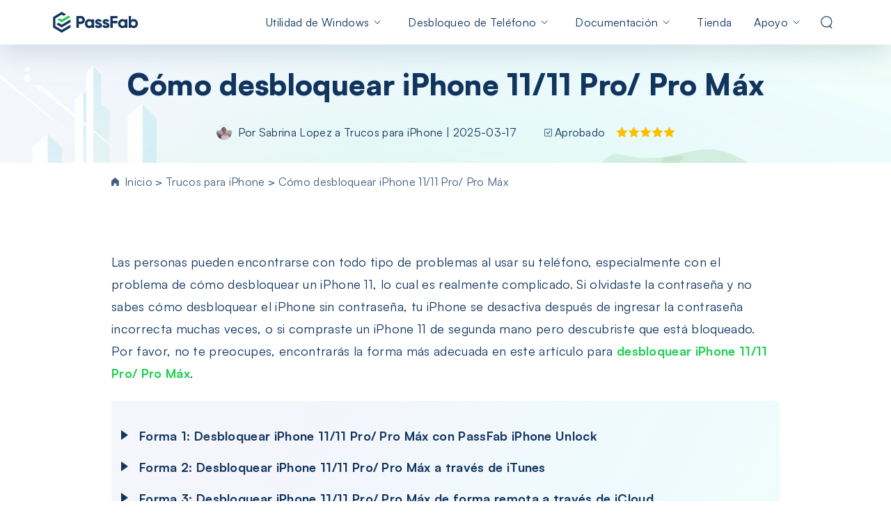

--- FILE ---
content_type: text/html; charset=utf-8
request_url: https://www.passfab.es/iphone/desbloquear-iphone-11.html
body_size: 27807
content:
<!doctype html>
<html lang="es">
  <head>
    <meta http-equiv="Content-Type" content="text/html; charset=utf-8" />
<meta name="renderer" content="webkit">
<meta http-equiv="x-ua-compatible" content="IE=Edge,chrome=1">
<meta http-equiv="Cache-Control" content="max-age=7200">
<meta http-equiv="last-modified" content="Mon, 19 Jan 2026 10:37:38 GMT">
<meta name="viewport" content="width=device-width,initial-scale=1,maximum-scale=1, minimum-scale=1" />
<title>4 mejores formas de desbloquear iPhone 11/11 Pro/ Pro Máx</title>
<meta name="Keywords" content="desbloquear iphone 11; cómo desbloquear iphone 11; desbloquear iphone 11 pro max; cómo desbloquear iphone 11 pro max; cómo desbloquear iphone 11 pro; desbloquear iphone 11 pro; cómo desbloquear iPhone 11 olvidé mi contraseña" />
<meta name="Description" content="¿Estás buscando la forma más efectiva de desbloquear iPhone 11/11 Pro/ Pro Máx? Si es así, ¡te alegrará saber que estás en el lugar correcto!" />
<meta property="og:title" content="4 mejores formas de desbloquear iPhone 11/11 Pro/ Pro Máx" />
<meta property="og:description" content="¿Estás buscando la forma más efectiva de desbloquear iPhone 11/11 Pro/ Pro Máx? Si es así, ¡te alegrará saber que estás en el lugar correcto!" />
<meta property="og:image" content="https://www.passfab.es/images/home/logo.ico" />
<link rel="dns-prefetch" href="//www.google-analytics.com" />
<link rel="dns-prefetch" href="//ajax.googleapis.com" />
<link rel="dns-prefetch" href="//www.googleadservices.com/" />
<link rel="dns-prefetch" href="//www.googletagmanager.com/" />
<link rel="canonical" href="https://www.passfab.es/iphone/desbloquear-iphone-11.html" />
<link rel="shortcut icon" href="https://www.passfab.es/images/home/logo.ico" />
<!-- IE11 polyfill -->
<script crossorigin="anonymous" src="https://polyfill.io/v3/polyfill.min.js?features=Object.assign,NodeList.prototype.forEach,String.prototype.startsWith,Element.prototype.closest,Promise,fetch,CustomEvent"></script>
<!-- Brand CSS -->
<link media="screen and (min-width: 768px)" href="https://www.reibootmac.com/rn-ui/css/rn-ui-passfab2.min.css" rel="stylesheet">
<link media="screen and (max-width: 767px)" href="https://www.reibootmac.com/rn-ui/css-mobile/rn-ui-passfab2.min.css" rel="stylesheet">
<style>
  @media (min-width: 1920px) {
    #banner {
      height: 5.73vw
    }
  }
</style>
    
    <meta property="og:title" content="4 mejores formas de desbloquear iPhone 11/11 Pro/ Pro Máx">
    <meta property="og:description" content="¿Estás buscando la forma más efectiva de desbloquear iPhone 11/11 Pro/ Pro Máx? Si es así, ¡te alegrará saber que estás en el lugar correcto!">
    <meta property="og:image" content="https://www.passfab.es/images/guide/4ukey/4ukey-iphone-unlocker-iniciar.jpg?w=1001&h=651">
    <meta property="og:url" content="https://www.passfab.es/iphone/desbloquear-iphone-11.html">
    <meta name="twitter:card" content="summary_large_image">
    <link rel ="image_src" href ="https://www.passfab.es/images/guide/4ukey/4ukey-iphone-unlocker-iniciar.jpg?w=1001&h=651" />
    <meta property="og:locale" content="en-US" />
    <meta property="og:type" content="product" />
    <meta property="og:site_name" content="PassFab" />
    <meta property="og:image:secure_url" content="https://www.passfab.es/images/guide/4ukey/4ukey-iphone-unlocker-iniciar.jpg?w=1001&h=651" />
    <meta property="og:image:width" content="800" />
    <meta property="og:image:height" content="300" />
    <link rel="stylesheet" type="text/css" href="https://www.passfab.com/pf-v2/article_template.css" />
    <style>
      main article{
        max-width:960px;
      }
      .step ul.list-step>li::before{
        content: 'Paso 'counter(li);
      }
    </style>

    <script type="application/ld+json">
        {
          "@context":"https://schema.org",
          "@type":"Article",
          "isPartOf":{
            "@type": "WebPage",
            "@id":"https://www.passfab.es/iphone/desbloquear-iphone-11.html"
          },
          "author":{
            "@type": "Person",
            "name": "Sabrina Lopez"
          },
          "url": "https://www.passfab.es/iphone/desbloquear-iphone-11.html",
          "headline": "Cómo desbloquear iPhone 11/11 Pro/ Pro Máx",
          "description": "¿Estás buscando la forma más efectiva de desbloquear iPhone 11/11 Pro/ Pro Máx? Si es así, ¡te alegrará saber que estás en el lugar correcto!",
          "datePublished": "2023-08-23T15:57:50+08:00",
          "dateModified": "2026-01-12T18:25:59+08:00",
          "mainEntityOfPage":{
            "@type": "WebPage",
            "@id":"https://www.passfab.es/iphone/desbloquear-iphone-11.html"
          },
          "publisher":{
            "@type": "Organization",
            "name": "PassFab",
            "logo": {
              "@type": "ImageObject",
              "url": "https://www.passfab.com/images/home/logo-1.jpg"
            }
          },
          "image": {
              "@type": "ImageObject",
              "url": "https://www.passfab.es/images/guide/4ukey/4ukey-iphone-unlocker-iniciar.jpg?w=1001&h=651"
          }
        }
    </script>
    
    <script>(function(w,d,s,l,i){w[l]=w[l]||[];w[l].push({'gtm.start': new Date().getTime(),event:'gtm.js'});var f=d.getElementsByTagName(s)[0], j=d.createElement(s),dl=l!='dataLayer'?'&l='+l:'';j.async=true;j.src= 'https://www.googletagmanager.com/gtm.js?id='+i+dl;f.parentNode.insertBefore(j,f); })(window,document,'script','dataLayer','GTM-NMWNC9S');</script>
    <style>
      @media (max-width: 576px) {
        .article-table,.table-1{
          width:calc(100vw - 24px);
        }
      }
      .btn.secure::before,
      article .dev-desktop .btn.btn-xl.btn-primary.lh-sm span::before,
      article .dev-desktop .btn.btn-lg.btn-primary:not(.secure)::before {
        background-image: url('data:image/svg+xml,<svg xmlns="http://www.w3.org/2000/svg" fill="none"><path fill-rule="evenodd" clip-rule="evenodd" d="M0.5 2.34957C0.5 7.32856 3.31556 11.6749 7.5 14C11.6844 11.6749 14.5 7.32856 14.5 2.34957C14.5 1.90113 14.4501 1.29448 14.3502 0.529604C14.3445 0.486166 14.3343 0.443475 14.3196 0.402273C14.2068 0.0856991 13.8628 -0.0780324 13.5512 0.0365686L13.5512 0.0365541C11.0134 0.969997 8.99629 1.43672 7.5 1.43672C6.00371 1.43672 3.98665 0.97 1.44883 0.0365625C1.40828 0.0216456 1.36626 0.0112152 1.3235 0.00545185C0.994985 -0.0388297 0.69334 0.19586 0.649758 0.529646L0.649799 0.529652C0.549933 1.2945 0.5 1.90114 0.5 2.34957ZM11.3442 3.84112C11.0879 3.62771 10.7098 3.66583 10.4998 3.92624L7.30098 7.89233L5.62962 6.1513C5.39824 5.91028 5.01837 5.90547 4.78115 6.14055C4.54394 6.37564 4.5392 6.76161 4.77058 7.00263L6.91034 9.23159C7.16015 9.49182 7.57717 9.4735 7.80394 9.19233L11.4279 4.69905C11.638 4.43863 11.6005 4.05452 11.3442 3.84112Z" fill="%23999999" /><text fill="%23999999" x="60%" y="52%" text-anchor="middle" dominant-baseline="middle" style="font-size: 14px;">Descarga Segura</text></svg>');
        background-repeat: no-repeat;
      }
      article .dev-desktop .btn.btn-lg.btn-primary span::after {
        content: "Para Win 11/10/8/8.1/7";
      }
      article .dev-desktop .btn.btn-lg.btn-primary:nth-child(2) span::after {
        content: "Para macOS 26  y anteriores";
      }
      article .pro-recommed .btn-group .btn-mobile-box::before,
      article .pro-recommed .btn-group .btn-mobile-box::before,
      article .dev-mobile .btn-mobile-box::before{
        background-image: url('data:image/svg+xml,<svg width="89" height="14" fill="none" xmlns="http://www.w3.org/2000/svg"><text fill="%23999999" x="60%" y="52%" text-anchor="middle" dominant-baseline="middle" style="font-size: 12px;">Pago Seguro</text><path fill-rule="evenodd" clip-rule="evenodd" d="M0.5 2.34957C0.5 7.32856 3.31556 11.6749 7.5 14C11.6844 11.6749 14.5 7.32856 14.5 2.34957C14.5 1.90113 14.4501 1.29448 14.3502 0.529604C14.3445 0.486166 14.3343 0.443475 14.3196 0.402273C14.2068 0.0856991 13.8628 -0.0780324 13.5512 0.0365686L13.5512 0.0365541C11.0134 0.969997 8.99629 1.43672 7.5 1.43672C6.00371 1.43672 3.98665 0.97 1.44883 0.0365625C1.40828 0.0216456 1.36626 0.0112152 1.3235 0.00545185C0.994985 -0.0388297 0.69334 0.19586 0.649758 0.529646L0.649799 0.529652C0.549933 1.2945 0.5 1.90114 0.5 2.34957ZM11.3442 3.83914C11.0879 3.62573 10.7098 3.66384 10.4998 3.92426L7.30098 7.89035L5.62962 6.14931C5.39824 5.90829 5.01837 5.90348 4.78115 6.13857C4.54394 6.37366 4.5392 6.75962 4.77058 7.00064L6.91034 9.22961C7.16015 9.48983 7.57717 9.47151 7.80394 9.19035L11.4279 4.69706C11.638 4.43665 11.6005 4.05254 11.3442 3.83914Z" fill="%23999999"></path></svg>');
        background-repeat: no-repeat;
      }
      .btn-mobile-box {
        flex-direction: column;
        gap: 16px;
        align-items: center;
      }
      .btn-mobile-box > *:first-child {
        margin-right: 0;
      }
    </style>
    <!-- 产品推荐模块样式 start -->
    <style>
      .product-recommend {
        max-width: 300px;
        min-width: 300px;
        padding: 32px 20px 40px;
        display: none;
        gap: 24px;
        box-shadow: 0px 16px 40px 0px rgba(0, 0, 0, 0.0705882353);
        border-radius: 20px;
        background: url("https://www.passfab.com/images/article/article-right-recommend/recommend-bg.png") no-repeat center/cover;
      }
      @media (min-width: 1366px) {
        .product-recommend {
          display: flex;
          flex-direction: column;
          align-items: center;
          position: sticky;
          top: 50px;
        }
      }
      .product-recommend .name {
        font-weight: 800;
        font-size: 22px;
        line-height: 100%;
        text-align: center;
        color: #000000;
      }
      .product-recommend .image {
        width: 42px;
        height: 42px;
      }
      .product-recommend .info {
        font-weight: 500;
        font-size: 14px;
        line-height: 100%;
        text-align: center;
        color: #000000;
      }
      .product-recommend .group-btn {
        margin: 0;
        display: flex;
        flex-direction: column;
        align-items: center;
        justify-content: center;
        gap: 16px;
      }
      .product-recommend .group-btn a {
        padding: 14px 46px;
      }

      @media (min-width: 1600px) {
        .art-box {
          margin-left: 320px;
        }
      }
    </style>
    <!-- 产品推荐模块样式 end -->
  </head>
  <body data-sys="win" data-dev="desktop" data-plugins="gdpr,addthis,seasonalBanner,disqus,countdown" data-page="article">
    <aside>
      <a href="#" data-toggle="backToTop" style="z-index:1022;" class="">
        <svg width="40" height="40" fill="none" xmlns="http://www.w3.org/2000/svg">
          <path fill="#000" fill-opacity=".7" stroke="#fff" d="M.5.5h39v39H.5z"></path>
          <path d="M13 19l7-7 7 7M20 13v16" stroke="#fff" stroke-width="3" stroke-linecap="square"></path>
        </svg>
      </a>
      <svg display="none" version="1.1" xmlns="http://www.w3.org/2000/svg">
        <symbol id="star-path" viewBox="0 0 18 18" fill="currentColor">
          <path fill-rule="evenodd" clip-rule="evenodd"
                d="M9 13.5L3.70993 16.2812L4.72025 10.3906L0.440491 6.21885L6.35497 5.35942L9 0L11.645 5.35942L17.5595 6.21885L13.2798 10.3906L14.2901 16.2812L9 13.5Z"
                fill="#FBBF00" />
        </symbol>
        <symbol id="win-path" viewBox="0 0 24 24" fill="currentColor">
          <path
                d="M10.9337 11.4246V3.00919L2.3999 4.45566V11.4246H10.9337ZM11.9999 12.5753V21.1709L21.5999 22.7999V12.5753H11.9999ZM11.9999 11.4246H21.5999V1.19995L11.9999 2.82665V11.4246ZM10.9337 12.5753H2.3999V19.5442L10.9337 20.9907V12.5753Z"
                fill="currentColor" />
        </symbol>
        <symbol id="mac-path" viewBox="0 0 24 24" fill="currentColor">
          <path
                d="M8.62951 15C8.62951 12.3625 9.59871 9.01506 11.1588 6.26453C11.9283 4.90764 12.7767 3.80686 13.657 3H1.5L1.50001 5.85727V18.1427L1.50001 21H13.2962V15.7144H8.62951V15ZM6.94446 10.7143C6.94446 11.1877 6.59621 11.5715 6.16671 11.5715C5.73716 11.5715 5.38891 11.1877 5.38891 10.7143V8.14285C5.38891 7.66952 5.73716 7.28568 6.16671 7.28568C6.59621 7.28568 6.94446 7.66952 6.94446 8.14285V10.7143ZM22.5 3H16.217C13.2506 3.98016 10.2535 9.8433 9.95076 14.2856H14.5928V21H22.5V18.1427V5.85727V3ZM18.6112 10.7143C18.6112 11.1877 18.2629 11.5715 17.8334 11.5715C17.4038 11.5715 17.0556 11.1877 17.0556 10.7143V8.14285C17.0556 7.66952 17.4038 7.28568 17.8334 7.28568C18.2629 7.28568 18.6112 7.66952 18.6112 8.14285V10.7143Z"
                fill="currentColor" />
        </symbol>
        <symbol id="check-path" viewBox="0 0 24 24" fill="none">
          <path d="M5 12L10 17L20 7" stroke="#1DCF4F" stroke-width="4" />
        </symbol>
        <symbol id="dash-path" viewBox="0 0 24 24" fill="none">
          <path d="M5 12H19" stroke="#E1E1E1" stroke-width="4" />
        </symbol>
        <symbol id="star-half-path" viewBox="0 0 16 16" fill="currentColor">
          <path d="M10 5L8 0 5 5 0 6v1l4 3-1 5v1l5-3 5 3-1-6 4-3V6l-6-1z" fill="#ffc10773"></path>
          <path d="M10 5L8 0 5 5 0 6v1l4 3-1 5v1l5-3V0z" fill="#FBBF00"></path>
        </symbol>
      </svg>
    </aside>
    
     
    <aside><div data-toggle="addthis" data-addthis-id="ra-610258b01517dcec"></div></aside>
    <!-- -->
    
    <header class="position-relative header">
  <nav class="navbar navbar-expand-lg navbar-dark bg-white d-lg-block d-none">
    <div class="container">
      <a class="navbar-brand position-relative" href="https://www.passfab.es">
        
        <img src="https://www.passfab.es/images/home/header-logo.svg" />
      </a>
      <button class="navbar-toggler" type="button" data-bs-toggle="collapse"
              data-bs-target="#navbarSupportedContent-v1" aria-controls="navbarSupportedContent-v1"
              aria-expanded="false" aria-label="Toggle navigation">
        <span class="navbar-toggler-icon"></span>
      </button>
      <div class="collapse navbar-collapse" id="navbarSupportedContent-v1">
        <ul class="navbar-nav ms-auto mb-2 mb-lg-0">
          <li class="nav-item drop-menu ">
            <a class="nav-link" href="javascript:;">Utilidad de Windows</a>
            <div class="menu" style="width:1070px;">
              <div class="d-flex flex-wrap my-3 py-3">
                <div class="menu-main" style="width: 736px;border-right: 1px solid #C5D4E0;">
                  <div class="list-title mb-4 pb-1 ps-4 ms-3">
                    <span class="me-1 display-5 fw-bolder">Productos</span>
                    <label>
                      <div class="ms-3 small titlebolder text-white d-flex align-items-center">
                        <span style="margin-right: 6px;">
                          <svg style="vertical-align: -2px;" width="11" height="13"
                               viewBox="0 0 11 13" fill="none"
                               xmlns="http://www.w3.org/2000/svg">
                            <path
                                  d="M4.88916 6.15372V1.0889L0 1.95946V6.15372H4.88916ZM5.5 6.84628V12.0196L11 13V6.84628H5.5ZM5.5 6.15372H11V0L5.5 0.979033V6.15372ZM4.88916 6.84628H0V11.0405L4.88916 11.9111V6.84628Z"
                                  fill="white" />
                          </svg>
                        </span>
                        <span>Windows 11 Destacado</span>
                      </div>
                    </label>
                  </div>
                  <div class="menu-list d-flex flex-wrap mx-3 px-1">
                    <div class="px-3 mb-4 col-6 link-color-inherit small">
                      <a class="mx-1 d-flex text-decoration-none"
                         href="https://www.passfab.es/products/windows-password-recovery.html">
                        <span class="me-2">
                          <img src="https://www.passfab.com/images/pf-v2/box/4winkey.png?w=128&h=128"
                               style="width: 36px;">
                        </span>
                        <div class="ps-1">
                          <p class="mb-1 fw-bolder">PassFab 4WinKey </p>
                          <p
                             class="mb-0 lh-1 text-subtitle text-info text-wrap overflow-visible">
                            Restablecer la contraseña de Windows al instante</p>
                        </div>
                      </a>
                    </div>
                    <div class="px-3 mb-4 col-6 link-color-inherit small">
                      <a class="mx-1 d-flex text-decoration-none"
                         href="https://www.passfab.es/products/duplicate-file-deleter.html">
                        <span class="me-2">
                          <img src="https://www.passfab.com/images/pf-v2/box/duplicate-file-deleter.png?w=128&h=128"
                               style="width: 36px;">
                        </span>
                        <div class="ps-1">
                          <p class="mb-1 fw-bolder">PassFab Duplicate File Deleter
                          </p>
                          <p
                             class="mb-0 lh-1 text-subtitle text-info text-wrap overflow-visible">
                            Un clic para detectar y eliminar duplicados</p>
                        </div>
                      </a>

                    </div>
                    <div class="px-3 mb-4 col-6 link-color-inherit small">
                      <a class="mx-1 d-flex text-decoration-none"
                         href="https://www.passfab.es/products/fix-windows.html">
                        <span class="me-2">
                          <img src="https://www.passfab.com/images/pf-v2/box/computer-management.png"
                               style="width: 36px;">
                        </span>
                        <div class="ps-1">
                          <p class="mb-1 fw-bolder">PassFab FixUWin</p>
                          <p
                             class="mb-0 lh-1 text-subtitle text-info text-wrap overflow-visible">
                            Reparar más de 200 problemas de Windows en pocos clics</p>
                        </div>
                      </a>

                    </div>

                    <div class="px-3 mb-4 col-6 link-color-inherit small">
                      <a class="mx-1 d-flex text-decoration-none"
                         href="https://www.passfab.es/products/partition-manager.html">
                        <span class="me-2">
                          <img src="https://www.passfab.com/images/pf-v2/box/partition-manager.png"
                               style="width: 36px;">
                        </span>
                        <div class="ps-1">
                          <p class="mb-1 fw-bolder">PassFab 4EasyPartition<span class="hot">NUEVO</span></p>
                          <p
                             class="mb-0 lh-1 text-subtitle text-info text-wrap overflow-visible">
                            Migrar el sistema de forma segura y rápida</p>
                        </div>
                      </a>

                    </div>
                    <div class="px-3 mb-4 col-6 link-color-inherit small">
                      <a class="mx-1 d-flex text-decoration-none"
                         href="https://www.pdnob.com/es/products/pdnob-image-translator.html">
                        <span class="me-2">
                          <img src="https://images.pdnob.com/boxpic/icon.png?w=160&h=160"
                               style="width: 36px;">
                        </span>
                        <div class="ps-1">
                          <p class="mb-1 fw-bolder">PDNob Image Translator</p>
                          <p
                             class="mb-0 lh-1 text-subtitle text-info text-wrap overflow-visible">
                            Extraer texto de imagen y PDF</p>
                        </div>
                      </a>

                    </div>
                    <div class="px-3 mb-4 col-6 link-color-inherit small">
                      <a class="mx-1 d-flex text-decoration-none"
                         href="https://www.passfab.es/products/iso-editor.html">
                        <span class="me-2">
                          <img src="https://www.passfab.com/images/pf-v2/box/iso.png?w=128&h=128"
                               style="width: 36px;">
                        </span>
                        <div class="ps-1">
                          <p class="mb-1 fw-bolder">PassFab for ISO</p>
                          <p
                             class="mb-0 lh-1 text-subtitle text-info text-wrap overflow-visible">
                            Grabar ISO en CD/DVD/unidad USB</p>
                        </div>
                      </a>

                    </div>




                  </div>
                </div>
                <div class="solution px-3" style="width: 334px;">
                  <div class="mx-3 list-title mb-3 pb-3">
                    <span class="display-5 fw-bolder">Soluciones</span>
                  </div>
                  <div class="mx-3 solution-list">
                    <div class="mb-4 small">
                      <a href="https://www.passfab.es/windows-10/restablecer-contrasena-windows-10-11.html " class="line-hide overflow-visible  text-wrap">Restablecer la contraseña Win10/11</a>
                    </div>
                    <div class="mb-4 small">
                      <a href="https://www.passfab.es/windows-10/quitar-pin-de-inicio-windows-10.html " class="line-hide overflow-visible  text-wrap">Quitar PIN de inicio Windows 11/10</a>
                    </div>
                    <div class="mb-4 small">
                      <a href="https://www.passfab.es/windows-10/pantalla-negra.html " class="line-hide overflow-visible  text-wrap">Pantalla Negra de Windows 11/10</a>
                    </div>
                    <div class="mb-4 small">
           <a href="https://www.passfab.es/particiones/migrar-sistema-operativo-a-ssd-gratis.html" class="line-hide overflow-visible  text-wrap">Migrar sistema operativo a SSD</a>
                    </div>
                    <div class="small">
                      <a href="https://www.passfab.es/particiones/convertir-disco-mbr-a-gpt-windows.html " class="line-hide overflow-visible  text-wrap">Convertir disco MBR a GPT</a>
                    </div>
                  </div>
                </div>

              </div>

            </div>
          </li>
          <li class="nav-item drop-menu ">
            <a class="nav-link" href="javascript:;">Desbloqueo de Teléfono</a>
            <div class="menu" style="width: 736px">

              <div class="d-flex flex-wrap my-3 py-3">
                <div class="menu-main" style="width: 402px;border-right: 1px solid #C5D4E0;">
                  <div class="list-title mb-4 pb-1 ps-4 ms-3">
                    <span class="display-5 fw-bolder">Productos</span>
                  </div>
                  <div class="menu-list d-flex flex-wrap ms-3 px-1">
                    <div class="px-3 mb-4 link-color-inherit small">
                      <a class="mx-1 d-flex text-decoration-none"
                         href="https://www.passfab.es/products/iphone-unlocker.html">
                        <span class="me-2">
                          <img src="https://www.passfab.com/images/pf-v2/box/iphone-unlocker.png?w=128&h=128"
                               style="width: 36px;">
                        </span>
                        <div class="ps-1">
                          <p class="mb-1 fw-bolder">PassFab iPhone Unlock<span class="hot">Popular</span></p>
                          <p class="mb-0 lh-1 text-subtitle text-info text-wrap overflow-visible"
                             style="width: 290px;">Desbloquear Pantalla de Bloqueo/MDM/Tiempo de uso</p>
                        </div>
                      </a>

                    </div>
                    <div class="px-3 mb-4 link-color-inherit small">
                      <a class="mx-1 d-flex text-decoration-none"
                         href="https://www.passfab.es/products/android-unlocker.html">
                        <span class="me-2">
                          <img src="https://www.passfab.com/images/pf-v2/box/android-unlocker.png?w=128&h=128"
                               style="width: 36px;">
                        </span>
                        <div class="ps-1">
                          <p class="mb-1 fw-bolder">PassFab Android Unlock</p>
                          <p class="mb-0 lh-1 text-subtitle text-info text-wrap overflow-visible"
                             style="width: 290px;">Quitar Pantalla de Bloqueo/Samsung FRP</p>
                        </div>
                      </a>

                    </div>

                    <div class="px-3 mb-4 link-color-inherit small">
                      <a class="mx-1 d-flex text-decoration-none"
                         href="https://www.passfab.es/products/remove-activation-lock.html">
                        <span class="me-2">
                          <img src="https://www.passfab.com/images/pf-v2/box/activation-unlocker.png?w=128&h=128"
                               style="width: 36px;">
                        </span>
                        <div class="ps-1">
                          <p class="mb-1 fw-bolder">PassFab Activation Unlock</p>
                          <p class="mb-0 lh-1 text-subtitle text-info text-wrap overflow-visible"
                             style="width: 290px;">Eliminar el Bloqueo de Activación de iCloud</p>
                        </div>
                      </a>

                    </div>
                    <div class="px-3 mb-4 link-color-inherit small">
                      <a class="mx-1 d-flex text-decoration-none"
                         href="https://www.passfab.es/products/iphone-backup-unlocker.html">
                        <span class="me-2">
                          <img src="https://www.passfab.com/images/pf-v2/box/backup-unlocker.png?w=128&h=128"
                               style="width: 36px;">
                        </span>
                        <div class="ps-1">
                          <p class="mb-1 fw-bolder">PassFab iPhone Backup Unlock</p>
                          <p class="mb-0 lh-1 text-subtitle text-info text-wrap overflow-visible"
                             style="width: 290px;">Decodificar Contraseñas de Copia de Seguridad de iTunes</p>
                        </div>
                      </a>

                    </div>
                    <div class="px-3 link-color-inherit small">
                      <a class="mx-1 d-flex text-decoration-none"
                         href="https://www.passfab.es/products/ios-password-manager.html">
                        <span class="me-2">
                          <img src="https://www.passfab.com/images/pf-v2/box/password-manager.png?w=128&h=128"
                               style="width: 36px;">
                        </span>
                        <div class="ps-1">
                          <p class="mb-1 fw-bolder">PassFab iPhone Password Manager
                          </p>
                          <p class="mb-0 lh-1 text-subtitle text-info text-wrap overflow-visible"
                             style="width: 290px;">Encuentra las Contraseñas Guardadas en iPhone/iPad</p>
                        </div>
                      </a>

                    </div>


                  </div>
                </div>
                <div class="solution px-3" style="width: 334px;">
                  <div class="mx-3 list-title mb-3 pb-3">
                    <span class="display-5 fw-bolder">Soluciones</span>
                  </div>
                  <div class="mx-3 solution-list">
                    <div class="mb-4 small">
                      <a href="https://www.passfab.es/iphone/desbloquear-ios-17-sin-contrasena.html" class="line-hide overflow-visible  text-wrap">Desbloquear iOS 17 sin Contraseña </a>
                    </div>
                    <div class="mb-4 small">
                      <a href="https://www.passfab.es/iphone/se-puede-desbloquear-un-iphone-robado.html" class="line-hide overflow-visible  text-wrap">Desbloquear iPhone encontrado</a>
                    </div>
                    <div class="mb-4 small">
                      <a href="https://www.passfab.es/iphone-15/desbloquear-iphone-15-sin-contrasena.html" class="line-hide overflow-visible  text-wrap">Desbloquear iPhone 15 sin código </a>
                    </div>
                    <div class="mb-4 small">
                      <a href="https://www.passfab.es/ios-17/eliminar-mdm-iphone-ios-17.html" class="line-hide overflow-visible  text-wrap">Eliminar bloqueo MDM en iPhone</a>
                    </div>
                    <div class="mb-4 small">
                      <a href="https://www.passfab.es/android/quitar-pin-de-desbloqueo-android-sin-resetear.html" class="line-hide overflow-visible  text-wrap">Quitar pin de desbloqueo Android</a>
                    </div>
                    <div class="mb-4 small">
                      <a href="https://www.passfab.es/android/como-desbloquear-un-celular-con-patron-sin-borrar-nada.html" class="line-hide overflow-visible  text-wrap">Desbloquear Samsung con Patrón</a>
                    </div>
                    <div class="mb-4 small">
                      <a href="https://www.passfab.es/icloud/quitar-bloqueo-de-activacion-iphone-gratis.html" class="line-hide overflow-visible  text-wrap">Quitar Bloqueo de Activación Gratis</a>
                    </div>
                  </div>
                </div>

              </div>
            </div>

          </li>
          <li class="nav-item drop-menu ">
            <a class="nav-link" href="javascript:;">Documentación</a>
            <div class="menu menu-sec" style="width:1070px;">
              <div class="d-flex flex-wrap my-3 py-3">
                <div class="menu-main" style="width: 728px;border-right: 1px solid #C5D4E0;">
                  <div class="list-title mb-4 pb-1 ps-4 ms-3">
                    <span class="display-5 fw-bolder">Productos</span>
                  </div>
                  <div class="menu-list d-flex flex-wrap ms-3 px-1">

                    <div class="px-3 mb-4 link-color-inherit small">
                      <a class="mx-1 d-flex text-decoration-none"
                         href="https://www.passfab.es/products/excel-password-recovery.html">
                        <span class="me-2">
                          <img src="https://www.passfab.com/images/pf-v2/box/excel.png?w=128&h=128"
                               style="width: 36px;">
                        </span>
                        <div class="ps-1">
                          <p class="mb-1 fw-bolder ">PassFab for Excel</p>
                          <p
                             class="mb-0 lh-1 text-subtitle text-info text-wrap overflow-visible">
                            Desproteger Hojas o Libros de Excel</p>
                        </div>
                      </a>

                    </div>
                    <div class="px-3 mb-4 link-color-inherit small">
                      <a class="mx-1 d-flex text-decoration-none"
                         href="https://www.passfab.es/products/rar-password-recovery.html">
                        <span class="me-2">
                          <img src="https://www.passfab.com/images/pf-v2/box/rar.png?w=128&h=128"
                               style="width: 36px;">
                        </span>
                        <div class="ps-1">
                          <p class="mb-1 fw-bolder">PassFab for RAR</p>
                          <p
                             class="mb-0 lh-1 text-subtitle text-info text-wrap overflow-visible">
                            Desbloquear Archivo RAR Protegido por Contraseña</p>
                        </div>
                      </a>

                    </div>
                    <div class="px-3 mb-4 link-color-inherit small">
                      <a class="mx-1 d-flex text-decoration-none"
                         href="https://www.passfab.es/products/word-password-recovery.html">
                        <span class="me-2">
                          <img src="https://www.passfab.com/images/pf-v2/box/word.png?w=128&h=128"
                               style="width: 36px;">
                        </span>
                        <div class="ps-1">
                          <p class="mb-1 fw-bolder">PassFab for Word</p>
                          <p
                             class="mb-0 lh-1 text-subtitle text-info text-wrap overflow-visible">
                            Desbloquear Documentos de Word</p>
                        </div>
                      </a>

                    </div>
                    <div class="px-3 mb-4 link-color-inherit small">
                      <a class="mx-1 d-flex text-decoration-none"
                         href="https://www.passfab.es/products/powerpoint-password-recovery.html">
                        <span class="me-2">
                          <img src="https://www.passfab.com/images/pf-v2/box/ppt.png?w=128&h=128"
                               style="width: 36px;">
                        </span>
                        <div class="ps-1">
                          <p class="mb-1 fw-bolder">PassFab for PPT</p>
                          <p
                             class="mb-0 lh-1 text-subtitle text-info text-wrap overflow-visible">
                            Desbloquear PPT Protegido con Contraseña</p>
                        </div>
                      </a>

                    </div>
                    <div class="px-3 mb-4 link-color-inherit small">
                      <a class="mx-1 d-flex text-decoration-none"
                         href="https://www.passfab.es/products/office-password-recovery.html">
                        <span class="me-2">
                          <img src="https://www.passfab.com/images/pf-v2/box/office.png?w=128&h=128"
                               style="width: 36px;">
                        </span>
                        <div class="ps-1">
                          <p class="mb-1 fw-bolder">PassFab for Office</p>
                          <p
                             class="mb-0 lh-1 text-subtitle text-info text-wrap overflow-visible">
                           Recuperar Contraseña Abierta de Word/Excel/PPT</p>
                        </div>
                      </a>
                    </div>
                    <div class="px-3 mb-4 link-color-inherit small">
                      <a class="mx-1 d-flex text-decoration-none"
                         href="https://www.passfab.es/products/zip-password-recovery.html">
                        <span class="me-2">
                          <img src="https://www.passfab.com/images/pf-v2/box/zip.png?w=128&h=128"
                               style="width: 36px;">
                        </span>
                        <div class="ps-1">
                          <p class="mb-1 fw-bolder">PassFab for ZIP</p>
                          <p
                             class="mb-0 lh-1 text-subtitle text-info text-wrap overflow-visible">
                            Eliminación y Recuperación de Contraseña ZIP</p>
                        </div>
                      </a>
                    </div>
                    <div class="px-3 link-color-inherit small">
                      <a class="d-flex mx-1  text-decoration-none"
                         href="https://www.passfab.es/products/pdf-password-recovery.html">
                        <span class="me-2">
                          <img src="https://www.passfab.com/images/pf-v2/box/pdf.png?w=128&h=128"
                               style="width: 36px;">
                        </span>
                        <div class="ps-1">
                          <p class="mb-1 fw-bolder">PassFab for PDF</p>
                          <p
                             class="mb-0 lh-1 text-subtitle text-info text-wrap overflow-visible">
                           
                            Abrir Archivos PDF Protegidos con Contraseña</p>
                        </div>
                      </a>
                    </div>
                    <div class="px-3 link-color-inherit small">
                      <a class="mx-1 d-flex text-decoration-none"
                         href="https://www.passfab.es/products/product-key-recovery.html">
                        <span class="me-2">
                          <img src="https://www.passfab.com/images/pf-v2/box/products-key-.png?w=128&h=128"
                               style="width: 36px;">
                        </span>
                        <div class="ps-1">
                          <p class="mb-1 fw-bolder">Product key Recovery</p>
                          <p
                             class="mb-0 lh-1 text-subtitle text-info text-wrap overflow-visible">
                            Buscador de Claves de Producto para Software Múltiple</p>
                        </div>
                      </a>
                    </div>

                  </div>

                </div>
                <div class="solution px-3" style="width: 334px;">
                  <div class="mx-3 list-title mb-3 pb-3">
                    <span class="display-5 fw-bolder">Soluciones</span>
                  </div>
                  <div class="mx-3 solution-list">
                    <div class="mb-4 small">
                      <a href="https://www.passfab.es/excel/recuperar-contrasena-olvidada-excel.html " class="line-hide overflow-visible  text-wrap">Cómo abrir o desproteger Excel</a>
                    </div>
                    <div class="mb-4 small">
                      <a href="https://www.passfab.es/excel/quitar-contrasena-de-archivo-excel.html" class="line-hide overflow-visible  text-wrap">Cómo quitar la contraseña de Excel</a>
                    </div>
                    <div class="mb-4 small">
                      <a href="https://www.passfab.es/rar/descomprimir-rar-con-contrasena.html" class="line-hide overflow-visible  text-wrap">Cómo descomprimir un archivo RAR</a>
                    </div>
                    <div class="mb-4 small">
                      <a href="https://www.passfab.es/rar/quitar-contrasena-rar.html" class="line-hide overflow-visible  text-wrap">Quitar la Contraseña de un Archivo RAR</a>
                    </div>
                    <div class="mb-4 small">
                      <a href="https://www.passfab.es/zip/quitar-contrasena-zip.html" class="line-hide overflow-visible  text-wrap">Cómo quitar contraseña archivo ZIP</a>
                    </div>
                    <div class="mb-4 small">
                      <a href="https://www.passfab.es/word/quitar-contrasena-documento-word.html" class="line-hide overflow-visible  text-wrap">Quitar contraseña Word con contraseña</a>
                    </div>
                  </div>
                </div>
              </div>

            </div>
          </li>
          <li class="nav-item ">
            <a class="nav-link" href="https://www.passfab.es/purchase.html">Tienda</a>
          </li>
          <li class="nav-item drop-menu">
            <a class="nav-link" href="javascript:;">Apoyo</a>
            <div class="menu" style="width: 290px">
              <div class="d-flex flex-wrap m-3 p-1">
                <div class="menu-main">
                  <div class="menu-list">
                    <div class="mb-3 pb-1  link-color-inherit small">
                      <a class="mx-1 d-flex text-decoration-none align-items-center"
                         href="https://www.passfab.es/support/support.html">
                        <span class="me-3 pe-1">
                          <svg width="24" height="24" viewBox="0 0 24 24" fill="none"
                               xmlns="http://www.w3.org/2000/svg">
                            <path d="M14.5 16H9.5V20.5H14.5V16Z" stroke="#11355F"
                                  stroke-width="2" stroke-linecap="round"
                                  stroke-linejoin="round" />
                            <path
                                  d="M20.5 4H3.5C2.94772 4 2.5 4.44772 2.5 5V15C2.5 15.5523 2.94772 16 3.5 16H20.5C21.0523 16 21.5 15.5523 21.5 15V5C21.5 4.44772 21.0523 4 20.5 4Z"
                                  stroke="#11355F" stroke-width="2" />
                            <path d="M10 11H14" stroke="#1DCF4F" stroke-width="2"
                                  stroke-linecap="round" stroke-linejoin="round" />
                            <path d="M7 20.5H17" stroke="#11355F" stroke-width="2"
                                  stroke-linecap="round" stroke-linejoin="round" />
                          </svg>

                        </span>
                        <div class="ps-1">
                          <p class="mb-1 fw-bolder">Centro de Apoyo</p>
                          <p class="mb-0 lh-1 text-subtitle text-info text-wrap overflow-visible"
                             style="width: 194px;">FQAs & soporte técnico</p>
                        </div>
                      </a>

                    </div>
                    <div class="mb-3 pb-1  link-color-inherit small">
                      <a class="mx-1 d-flex text-decoration-none align-items-center"
                         href="https://support.passfab.es/#/">
                        <span class="me-3 pe-1">
                          <svg width="24" height="24" viewBox="0 0 24 24" fill="none"
                               xmlns="http://www.w3.org/2000/svg">
                            <rect width="24" height="24" fill="#FDFDFE" />
                            <path
                                  d="M18 16C20.2092 16 22 14.2092 22 12C22 9.79085 20.2092 8 18 8"
                                  stroke="#11355F" stroke-width="2"
                                  stroke-linejoin="round" />
                            <path
                                  d="M5 8C2.79086 8 1 9.79085 1 12C1 14.2092 2.79086 16 5 16"
                                  stroke="#11355F" stroke-width="2"
                                  stroke-linejoin="round" />
                            <path
                                  d="M5 16V15.75V14.5V12V8C5 4.68629 7.91016 2 11.5 2C15.0898 2 18 4.68629 18 8V16C18 19.3137 15.0898 22 11.5 22"
                                  stroke="#11355F" stroke-width="2"
                                  stroke-linecap="round" stroke-linejoin="round" />
                            <path
                                  d="M9 15C9 16.1046 10.1193 17 11.5 17C12.8807 17 14 16.1046 14 15"
                                  stroke="#1DCF4F" stroke-width="2"
                                  stroke-linecap="round" />
                          </svg>


                        </span>
                        <div class="ps-1">
                          <p class="mb-1 fw-bolder">Contáctenos</p>
                          <p class="mb-0 lh-1 text-subtitle text-info text-wrap overflow-visible"
                             style="width: 194px;">Consulta de preventa, servicio en línea, etc.</p>
                        </div>
                      </a>

                    </div>
                    <div class="mb-3 pb-1  link-color-inherit small">
                      <a class="mx-1 d-flex text-decoration-none align-items-center"
                         href="https://www.passfab.es/how-to.html">
                        <span class="me-3 pe-1">
                          <svg width="24" height="24" viewBox="0 0 24 24" fill="none"
                               xmlns="http://www.w3.org/2000/svg">
                            <path d="M16 3H11V21H16V3Z" stroke="#11355F"
                                  stroke-width="2" stroke-linejoin="round" />
                            <path d="M21 3H16V21H21V3Z" stroke="#11355F"
                                  stroke-width="2" stroke-linejoin="round" />
                            <path d="M5 3L9 3.5L7.25 21L3 20.5L5 3Z"
                                  stroke="#11355F" stroke-width="2"
                                  stroke-linejoin="round" />
                            <path d="M18.5 9V7.5" stroke="#1DCF4F" stroke-width="2"
                                  stroke-linecap="round" stroke-linejoin="round" />
                            <path d="M13.5 9V7.5" stroke="#1DCF4F" stroke-width="2"
                                  stroke-linecap="round" stroke-linejoin="round" />
                          </svg>


                        </span>
                        <div class="ps-1">
                          <p class="mb-1 fw-bolder">Guías prácticas</p>
                          <p class="mb-0 lh-1 text-subtitle text-info text-wrap overflow-visible"
                             style="width: 194px;">Soluciones para más de 1000 dispositivos
                          </p>
                        </div>
                      </a>

                    </div>
                    
                    
                    <div class="mb-3 pb-1  link-color-inherit small">
                      <a class="mx-1 d-flex text-decoration-none align-items-center"
                         href="https://www.passfab.es/announcement/digital-river-gmbh-bankruptcy-subscription-update.html">
                        <span class="me-3 pe-1">
                          <svg width="24" height="24" viewBox="0 0 24 24" fill="none" xmlns="http://www.w3.org/2000/svg">
    <!-- 背景矩形 -->
    <rect width="24" height="24" fill="#FDFDFE"></rect>
    
    <!-- 旋转箭头，表示更新 -->
    <path d="M20 12C20 16.4183 16.4183 20 12 20C7.58172 20 4 16.4183 4 12C4 7.58172 7.58172 4 12 4C14.2091 4 16.2091 4.89543 17.6569 6.34315M17.6569 6.34315L15 9M17.6569 6.34315L20 4" stroke="#11355F" stroke-width="2" stroke-linecap="round" stroke-linejoin="round"/>
    
    <!-- 动态提示点 -->
    <circle cx="12" cy="12" r="2" fill="#1DCF4F"/>
</svg>


                        </span>
                        <div class="ps-1">
                          <p class="mb-1 fw-bolder">Actualizar suscripción</p>
                          <p class="mb-0 lh-1 text-subtitle text-info text-wrap overflow-visible"
                             style="width: 194px;">Actualización de Información de Suscripción
                          </p>
                        </div>
                      </a>

                    </div>
                    
                    <div class="link-color-inherit small">
                      <a class="mx-1 d-flex text-decoration-none align-items-center"
                         href="https://www.youtube.com/c/PassFabSpanish">
                        <span class="me-3 pe-1">
                          <svg width="24" height="24" viewBox="0 0 24 24" fill="none"
                               xmlns="http://www.w3.org/2000/svg">
                            <path
                                  d="M19.5 3H4.5C3.67157 3 3 3.67157 3 4.5V19.5C3 20.3284 3.67157 21 4.5 21H19.5C20.3284 21 21 20.3284 21 19.5V4.5C21 3.67157 20.3284 3 19.5 3Z"
                                  stroke="#11355F" stroke-width="2"
                                  stroke-linecap="round" stroke-linejoin="round" />
                            <path
                                  d="M9.25 11.9999V8.10278L12.625 10.0513L16 11.9999L12.625 13.9484L9.25 15.897V11.9999Z"
                                  stroke="#1DCF4F" stroke-width="2"
                                  stroke-linejoin="round" />
                          </svg>


                        </span>
                        <div class="ps-1">
                          <p class="mb-1 fw-bolder">Guías de YouTube</p>
                          <p class="mb-0 lh-1 text-subtitle text-info text-wrap overflow-visible"
                             style="width: 194px;">instrucciones de vídeo</p>
                        </div>
                      </a>

                    </div>


                  </div>
                </div>
              </div>
            </div>

          </li>
          <li class="nav-item position-relative mt-4 mt-md-0">
            <a class="nav-link search-toggler" data-target="#navbar-search-form" href="#"></a>
            <form class="search-form" id="navbar-search-form"
                  action="https://www.passfab.es/search.html">
              <div class="input-group">
                <input class="form-control" type="search" placeholder="Buscar"
                       aria-label="Buscar" name="q">
                <button class="bg-primary border-0 px-3 text-white" type="submit">
                  <svg xmlns="http://www.w3.org/2000/svg" width="16" height="16"
                       fill="currentColor" class="bi bi-search" viewBox="0 0 16 16">
                    <path
                          d="M11.742 10.344a6.5 6.5 0 1 0-1.397 1.398h-.001c.03.04.062.078.098.115l3.85 3.85a1 1 0 0 0 1.415-1.414l-3.85-3.85a1.007 1.007 0 0 0-.115-.1zM12 6.5a5.5 5.5 0 1 1-11 0 5.5 5.5 0 0 1 11 0z" />
                  </svg>
                </button>
              </div>
            </form>
          </li>
        	
        </ul>
      </div>
    </div>
  </nav>
  <nav class="navbar navbar-expand-lg navbar-dark bg-white d-lg-none d-block h-100">
    <div class="container">
      <a class="navbar-brand" href="https://www.passfab.es">
        <img src="https://www.passfab.es/images/home/header-logo.svg" />
      </a>
      <button class="navbar-toggler" type="button" data-bs-toggle="collapse"
              data-bs-target="#navbarSupportedContent-v1" aria-controls="navbarSupportedContent-v1"
              aria-expanded="false" aria-label="Toggle navigation">
        <span class="navbar-toggler-icon"></span>
      </button>
      <div class="collapse navbar-collapse" id="navbarSupportedContent-v1">
        <ul class="navbar-nav ms-auto mb-2 mb-lg-0">
          <li class="nav-item drop-menu ">
            <a class="nav-link" href="javascript:;">Utilidad de Windows</a>
            <div class="menu">
              <div class="pb-4 pt-lg-4">
                <div class="d-flex flex-column flex-lg-row">
                  <div class="px-lg-4 py-3">
                    <ul class="list-unstyled link-color-inherit small px-lg-3">
                      <li class="mb-3">
                        <a href="https://www.passfab.es/products/windows-password-recovery.html">4WinKey - Windows PassWord Recovery</a>
                      </li>
                      <li class="mb-3">
                        <a href="https://www.passfab.es/products/fix-windows.html">Passfab FixUWin</a>
                      </li>
                       <li class="mb-3">
                       <a href="https://www.passfab.es/products/partition-manager.html">PassFab 4EasyPartition</a>
                      </li>

                      <li class="mb-3">
                        <a href="https://www.passfab.es/products/duplicate-file-deleter.html">Duplicate File Deleter</a>
                        <svg class="ms-2" width="44" height="16" viewBox="0 0 44 16"
                             fill="none" xmlns="http://www.w3.org/2000/svg">
                          <path fill-rule="evenodd" clip-rule="evenodd"
                                d="M43.2353 0H3.76471V5.31492L0 7.9999L3.76471 10.6849V16H43.2353V0Z"
                                fill="url(#bg-svg-primary)" />
                          <path
                                d="M14.6871 3.6V8.724L11.0871 3.6H9.82711V12H11.4831V6.864L15.0831 12H16.3431V3.6H14.6871ZM19.7973 10.416V8.532H22.9773V6.972H19.7973V5.184H23.2773V3.6H18.1413V12H23.3373V10.416H19.7973ZM26.4966 12H28.3806L29.9526 6.456L31.5366 12H33.4206L35.7726 3.6H34.0326L32.4246 9.828L30.6606 3.6H29.2446L27.4926 9.828L25.8846 3.6H24.1446L26.4966 12Z"
                                fill="white" />
                          <defs>
                            <linearGradient id="bg-svg-primary" x1="21.6176" y1="0"
                                            x2="21.6176" y2="16" gradientUnits="userSpaceOnUse">
                              <stop stop-color="#16DB1E" />
                              <stop offset="1" stop-color="#0DC440" />
                            </linearGradient>
                          </defs>
                        </svg>
                      </li>
                      <li class="mb-3">
                        <a href="https://www.passfab.es/products/iso-editor.html">Windows ISO Burning Tool</a>
                      </li>
                      <li class="mb-3">
                        <a
                           href="https://www.pdnob.com/es/products/pdnob-image-translator.html">PDNob Image Translator</a>
                      </li>
                    </ul>
                  </div>
                </div>
              </div>
            </div>
          </li>
          <li class="nav-item drop-menu ">
            <a class="nav-link" href="javascript:;">Desbloqueo de Teléfono</a>
            <div class="menu">
              <div class="pb-4 pt-lg-4">
                <div class="d-flex flex-column flex-lg-row">
                  <div class="px-lg-4 py-3">
                    <ul class="list-unstyled link-color-inherit small px-lg-3">
                      <li class="mb-3">
                        <a href="https://www.passfab.es/products/iphone-unlocker.html">Desbloqueo de Contraseña de iPhone</a>
                      </li>
                      <li class="mb-3">
                        <a href="https://www.passfab.es/products/android-unlocker.html">Desbloqueo de Pantalla de Android</a>
                      </li>
                       <li class="mb-3">
                        <a href="https://www.passfab.es/products/remove-activation-lock.html">Desbloqueo de Activación de iPhone</a>
                      </li>
                      <li class="mb-3">
                        <a href="https://www.passfab.es/products/iphone-backup-unlocker.html">Descifrador de Respaldos iTunes</a>
                      </li>
                      <li>
                        <a href="https://www.passfab.es/products/ios-password-manager.html">Administrador de Contraseñas de iPhone</a>
                      </li>
                    </ul>
                  </div>

                </div>
              </div>
            </div>
          </li>
          <li class="nav-item drop-menu ">
            <a class="nav-link" href="javascript:;">Documentación</a>
            <div class="menu">
              <div class="pb-4 pt-lg-4">
                <div class="d-flex flex-column flex-lg-row">
                  <div class="px-lg-4 py-3">
                    <h5 class="mb-3 ps-lg-3">Contraseña de Oficina</h5>
                    <ul class="list-unstyled link-color-inherit small px-lg-3">
                      <li class="mb-2">
                        <a
                           href="https://www.passfab.es/products/excel-password-recovery.html">Recuperación de contraseña de Excel</a>
                      </li>
                      <li class="mb-2">
                        <a
                           href="https://www.passfab.es/products/word-password-recovery.html">Recuperación de contraseña de Word</a>
                      </li>
                      <li class="mb-2">
                        <a
                           href="https://www.passfab.es/products/powerpoint-password-recovery.html">Recuperación de contraseña de PPT</a>
                      </li>
                      <li>
                        <a
                           href="https://www.passfab.es/products/office-password-recovery.html">Recuperación de contraseña de Oficina</a>
                      </li>
                    </ul>
                  </div>
                  <div class="px-lg-4 py-3">
                    <h5 class="mb-3">Documento</h5>
                    <ul class="list-unstyled link-color-inherit small pe-lg-3">
                      <li class="mb-2">
                        <a
                           href="https://www.passfab.es/products/rar-password-recovery.html">Recuperación de contraseña de RAR</a>
                      </li>
                      <li class="mb-2">
                        <a
                           href="https://www.passfab.es/products/zip-password-recovery.html">Recuperación de contraseña de ZIP</a>
                      </li>
                        <li class="mb-2">
                        <a
                           href="https://www.passfab.es/products/pdf-password-recovery.html">Recuperación de contraseña de PDF</a>
                      </li>
                      <li>
                        <a
                           href="https://www.passfab.es/products/product-key-recovery.html">Product key Recovery</a>
                      </li>
                    </ul>
                  </div>
                </div>

              </div>
            </div>
          </li>
          <li class="nav-item ">
            <a class="nav-link" href="https://www.passfab.es/purchase.html">Tienda</a>
          </li>
          <li class="nav-item ">
            <a class="nav-link" href="https://www.passfab.es/support/support.html">Apoyo</a>
          </li>
          <li class="nav-item position-relative mt-4 mt-md-0">
            <a class="nav-link search-toggler" data-target="#navbar-search-form" href="#"></a>
            <form class="search-form" id="navbar-search-form"
                  action="https://www.passfab.es/search.html">
              <div class="input-group">
                <input class="form-control" type="search" placeholder="Buscar"
                       aria-label="Buscar" name="q">
                <button class="bg-primary border-0 px-3 text-white" type="submit">
                  <svg xmlns="http://www.w3.org/2000/svg" width="16" height="16"
                       fill="currentColor" class="bi bi-search" viewBox="0 0 16 16">
                    <path
                          d="M11.742 10.344a6.5 6.5 0 1 0-1.397 1.398h-.001c.03.04.062.078.098.115l3.85 3.85a1 1 0 0 0 1.415-1.414l-3.85-3.85a1.007 1.007 0 0 0-.115-.1zM12 6.5a5.5 5.5 0 1 1-11 0 5.5 5.5 0 0 1 11 0z" />
                  </svg>
                </button>
              </div>
            </form>
          </li>

        </ul>
      </div>
    </div>
  </nav>
</header>

<aside>
  <a href="#" data-toggle="backToTop" style="z-index:1022;" class="">
    <svg width="40" height="40" fill="none" xmlns="http://www.w3.org/2000/svg">
      <path fill="#000" fill-opacity=".7" stroke="#fff" d="M.5.5h39v39H.5z"></path>
      <path d="M13 19l7-7 7 7M20 13v16" stroke="#fff" stroke-width="3" stroke-linecap="square"></path></svg>
  </a>
  <svg display="none" version="1.1" xmlns="http://www.w3.org/2000/svg">
    <symbol id="star-path" viewBox="0 0 18 18" fill="currentColor">
      <path fill-rule="evenodd" clip-rule="evenodd"
            d="M9 13.5L3.70993 16.2812L4.72025 10.3906L0.440491 6.21885L6.35497 5.35942L9 0L11.645 5.35942L17.5595 6.21885L13.2798 10.3906L14.2901 16.2812L9 13.5Z"
            fill="currentColor" />
    </symbol>
    <symbol id="win-path" viewBox="0 0 24 24" fill="currentColor">
      <path
            d="M10.9337 11.4246V3.00919L2.3999 4.45566V11.4246H10.9337ZM11.9999 12.5753V21.1709L21.5999 22.7999V12.5753H11.9999ZM11.9999 11.4246H21.5999V1.19995L11.9999 2.82665V11.4246ZM10.9337 12.5753H2.3999V19.5442L10.9337 20.9907V12.5753Z"
            fill="currentColor" />
    </symbol>
    <symbol id="mac-path" viewBox="0 0 24 24" fill="currentColor">
      <path
            d="M8.62951 15C8.62951 12.3625 9.59871 9.01506 11.1588 6.26453C11.9283 4.90764 12.7767 3.80686 13.657 3H1.5L1.50001 5.85727V18.1427L1.50001 21H13.2962V15.7144H8.62951V15ZM6.94446 10.7143C6.94446 11.1877 6.59621 11.5715 6.16671 11.5715C5.73716 11.5715 5.38891 11.1877 5.38891 10.7143V8.14285C5.38891 7.66952 5.73716 7.28568 6.16671 7.28568C6.59621 7.28568 6.94446 7.66952 6.94446 8.14285V10.7143ZM22.5 3H16.217C13.2506 3.98016 10.2535 9.8433 9.95076 14.2856H14.5928V21H22.5V18.1427V5.85727V3ZM18.6112 10.7143C18.6112 11.1877 18.2629 11.5715 17.8334 11.5715C17.4038 11.5715 17.0556 11.1877 17.0556 10.7143V8.14285C17.0556 7.66952 17.4038 7.28568 17.8334 7.28568C18.2629 7.28568 18.6112 7.66952 18.6112 8.14285V10.7143Z"
            fill="currentColor" />
    </symbol>
    <symbol id="check-path" viewBox="0 0 24 24" fill="none">
      <path d="M5 12L10 17L20 7" stroke="#1DCF4F" stroke-width="4" />
    </symbol>
    <symbol id="dash-path" viewBox="0 0 24 24" fill="none">
      <path d="M5 12H19" stroke="#E1E1E1" stroke-width="4" />
    </symbol>
    <symbol id="star-half-path" viewBox="0 0 18 18" fill="currentColor">
      <path d="M10 5L8 0 5 5 0 6v1l4 3-1 5v1l5-3 5 3-1-6 4-3V6l-6-1z" fill="#ffc10773"></path>
      <path d="M10 5L8 0 5 5 0 6v1l4 3-1 5v1l5-3V0z" fill="#FCC12B"></path>
    </symbol>
    <symbol id="star-49-path" viewBox="0 0 18 18" fill="currentColor">
      <path fill-rule="evenodd" clip-rule="evenodd" d="M8.99994 14.3594L3.70987 17.1405L4.72018 11.25L0.44043 7.07822L6.3549 6.2188L8.99994 0.859375L11.645 6.2188L17.5594 7.07822L13.2797 11.25L14.29 17.1405L8.99994 14.3594Z" fill="white"/>
      <path d="M3.70987 17.1405L8.99994 14.3594L14.2793 17.1405L13.2793 11.25L11.6182 6.2188L8.99994 0.859375L6.3549 6.2188L0.44043 7.07822L4.72018 11.25L3.70987 17.1405Z" fill="currentColor"/>
    </symbol>

    <symbol id="dowlond-path" viewBox="0 0 32 32" fill="currentColor">
      <path fill-rule="evenodd" clip-rule="evenodd" d="M15.4056 29.4576C15.7424 29.7649 16.258 29.7649 16.5948 29.4576L29.3179 17.8519C29.9132 17.3089 29.5291 16.3177 28.7233 16.3177H23.5566V2.88233C23.5566 2.39503 23.1615 2 22.6743 2H9.32615C8.83885 2 8.44382 2.39503 8.44382 2.88233V16.3177H3.27717C2.47142 16.3177 2.08726 17.3089 2.68255 17.8519L15.4056 29.4576ZM20.0538 13.8779H16.8569L17.6216 8.00001L11.9464 15.9301H15.1434L14.3787 21.8079L20.0538 13.8779Z" fill="currentColor"/>
    </symbol>
    <symbol id="cart-path" viewBox="0 0 32 32" fill="currentColor">
      <path fill="currentColor" fill-rule="evenodd" d="M4 4a2 2 0 1 0 0 4h2.36L9.04 20.392A2 2 0 0 0 11 22h14a2 2 0 1 0 0-4H12.64l-.433-2h13.231a2 2 0 0 0 1.94-1.515l1-4A2 2 0 0 0 26.439 8h-15.96l-.517-2.392A2 2 0 0 0 8 4H4Zm10 22a2 2 0 1 1-4 0 2 2 0 0 1 4 0Zm10 2a2 2 0 1 0 0-4 2 2 0 0 0 0 4Z" clip-rule="evenodd"/>
    </symbol>
  </svg>
</aside>

<style>
  .header .titlebolder{
    background: url(https://www.passfab.com/images/home/titleborder.svg) no-repeat;
    background-size:100%;
    width: 176px;
    height:24px ;
    font-size: 12px;
    padding: 0 14px;
  }
   @media (max-width: 1599.98px){
    .header .nav-item:first-child {
      position: static;
    }
  }

</style>






        <main>
      <section class="header-box">
        <div class="header-main">
          <div class="header-con text-center">
            <h1 class="mb-4 fw-bold">Cómo desbloquear iPhone 11/11 Pro/ Pro Máx</h1>
            <div
                 class="authorInfo d-flex flex-wrap align-items-center justify-content-center text-center text-gray-600 pt-2">
              <img class="authorPic border rounded-circle borde me-sm-2" width="24" height="24"
                   src="https://www.passfab.com/images/new/products/screen-recorder/head_portrait_1.png"
                   alt="">
              <span class="me-sm-4">Por  
                <a href="https://www.youtube.com/c/PassFabSpanish/featured" target="_blank" title="Sabrina Lopez">Sabrina Lopez</a>
                a 
                <a href="https://www.passfab.es/iphone/">Trucos para iPhone </a> | 2025-03-17</span>
              <div class="d-flex align-items-center  ps-sm-3">
                <svg xmlns="http://www.w3.org/2000/svg" width="11" height="11" fill="currentColor"
                     class="me-1" viewBox="0 0 16 16">
                  <path
                        d="M14 1a1 1 0 0 1 1 1v12a1 1 0 0 1-1 1H2a1 1 0 0 1-1-1V2a1 1 0 0 1 1-1h12zM2 0a2 2 0 0 0-2 2v12a2 2 0 0 0 2 2h12a2 2 0 0 0 2-2V2a2 2 0 0 0-2-2H2z">
                  </path>
                  <path
                        d="M10.97 4.97a.75.75 0 0 1 1.071 1.05l-3.992 4.99a.75.75 0 0 1-1.08.02L4.324 8.384a.75.75 0 1 1 1.06-1.06l2.094 2.093 3.473-4.425a.235.235 0 0 1 .02-.022z">
                  </path>
                </svg>
                <span>Aprobado</span>
              </div>

              <span class="d-inline-flex text-secondary ms-3" style="gap:4px">
                <svg width="17" height="17" class=""><use xlink:href="#star-path"></use></svg>
                <svg width="17" height="17" class=""><use xlink:href="#star-path"></use></svg>
                <svg width="17" height="17" class=""><use xlink:href="#star-path"></use></svg>
                <svg width="17" height="17" class=""><use xlink:href="#star-path"></use></svg>
                <svg width="17" height="17" class=""><use xlink:href="#star-path"></use></svg>
              </span>



            </div>
          </div>
        </div>
      </section>
      <section class="breadcrumbNav pt-0 d-none d-sm-block mb-5">
        <div class="container">
          <nav class="d-flex align-items-center" style="padding: 1rem 0;">
            <svg class="me-2" width="11" height="12" viewBox="0 0 11 12" fill="none"
                 xmlns="http://www.w3.org/2000/svg">
              <path d="M5.4 0L10.8 4.8V12H7.2V8.4H3.6V12H0V4.8L5.4 0Z" fill="#11355F"
                    fill-opacity="0.8" />
            </svg>
            <div>
              <a class="text-info-5" href="https://www.passfab.com/">Inicio</a>
              <span>&gt;</span>
              <a class="text-info-5" href="https://www.passfab.es/iphone/">Trucos para iPhone </a>
              <span>&gt;</span>
              <span class="text-info-5">Cómo desbloquear iPhone 11/11 Pro/ Pro Máx</span>
            </div>
          </nav>
        </div>
      </section>
      <div class="d-flex justify-content-center align-items-start gap-3 gap-xxl-5 art-box">
        <article>
          <section>
  <div class="container">
<p>Las personas pueden encontrarse con todo tipo de problemas al usar su teléfono, especialmente con el problema de cómo desbloquear un iPhone 11, lo cual es realmente complicado. Si olvidaste la contraseña y no sabes cómo desbloquear el iPhone sin contraseña, tu iPhone se desactiva después de ingresar la contraseña incorrecta muchas veces, o si compraste un iPhone 11 de segunda mano pero descubriste que está bloqueado. Por favor, no te preocupes, encontrarás la forma más adecuada en este artículo para <strong><a href="https://www.passfab.es/products/iphone-unlocker.html" target="_blank" rel="noopener noreferrer">desbloquear iPhone 11/11 Pro/ Pro Máx</a></strong>.</p>
<div class="second-class-h5">
<h5><a href="#p1">Forma 1: Desbloquear iPhone 11/11 Pro/ Pro Máx con PassFab iPhone Unlock</a></h5>
<h5><a href="#p2">Forma 2: Desbloquear iPhone 11/11 Pro/ Pro Máx a través de iTunes</a></h5>
<h5><a href="#p3">Forma 3: Desbloquear iPhone 11/11 Pro/ Pro Máx de forma remota a través de iCloud</a></h5>
<h5><a href="#p4">Forma 4: Desbloquear iPhone 11/11 Pro/ Pro Máx con Código/Face ID</a></h5>
<h5><a href="#p5">Extra: Conoce más sobre cómo desbloquear iPhone 11/11 Pro/ Pro Máx</a></h5>
<ul>
<li><a href="#p6">P1: ¿Puedo desbloquear el iPhone 11 con la huella digital?</a></li>
<li><a href="#p7">P2: ¿Cómo desbloquear un iPhone 11 de segunda mano con Bloqueo de Activación?</a></li>
</ul>
</div>
  </div>
</section>

<section>
  <div class="container">
<div class="table-2">
  <table>
    <thead>
      <tr>
        <th></th>
        <th class="highlight">
          <p class="table-tit">PassFab iPhone Unlock</p>      
        </th>
        <th>
          <p class="table-tit">iTunes</p>          
        </th>
        <th>
          <p class="table-tit">iCloud</p>        
        </th>
        <th>
          <p class="table-tit">Passcode/Face ID</p>     
        </th>
      </tr>
    </thead>
    <tbody>
      <tr>
        <td>Puntuación del Editor</td>
        <td class="highlight star-five"></td>
        <td>★★★</td>
        <td>★★★</td>
        <td>★★</td>
      </tr>
     
      <tr>
        <td>Nota</td>
        <td class="highlight">¡Solo <b>3</b> pasos! Sin <b>NINGUNA</b> contraseña.</td>
        <td>Tu iPhone puede quedarse atascado en el modo de recuperación o en la pantalla del logotipo de Apple.</td>
        <td>Necesita ID de Apple y contraseña. Si no conoces la contraseña, debes ingresar el correo electrónico de rescate o responder las preguntas de seguridad para restablecer la contraseña.</td>
        <td>Necesario acceder al iPhone.</td>
      </tr>     
    </tbody>
  </table>
</div>
  </div>
</section>

<section id="p1">
<div class="container">
<h2 class="h2-default">Forma 1: Desbloquear iPhone 11/11 Pro/ Pro Máx sin NINGUNA Contraseña con PassFab iPhone Unlock</h2>
<p>Si deseas saber cómo desbloquear iPhone 11/11 Pro/ Pro Máx con poco esfuerzo y sin tener que enfrentar ningún problema, sin iTunes y sin iCloud, entonces definitivamente deberías probar el uso de un software de terceros: <a href="https://www.passfab.es/products/iphone-unlocker.html" target="_blank" rel="noopener noreferrer">PassFab iPhone Unlock</a> con este propósito. Puede ayudarte a desbloquear iPhone 11/11 Pro/ Pro Máx sin bloqueo de pantalla con una tasa de éxito del 100%.</p>
<p>También es muy sencillo de usar, puedes seguir los pasos a continuación para desbloquear iPhone 11/11 Pro/ Pro Máx con PassFab iPhone Unlock:</p>
<div class="ratio ratio-16x9 shadow-sm">
 <iframe class="lozad" src="https://www.passfab.com/images/new/public/loading.svg" data-src="https://www.youtube.com/embed/IdtPwyWoBG4" title="YouTube video player" frameborder="0" allow="accelerometer; autoplay; clipboard-write; encrypted-media; gyroscope; picture-in-picture" allowfullscreen></iframe>
</div>
  
  <div class="btn-group">
      <div class="dev-desktop ">
        <div class="btn-box">
                    <a href="https://download.passfab.com/downloads/iphone-unlock_1983.exe" class="btn btn-lg btn-primary">
            <svg class="me-2" width="24" height="24"><use xlink:href="#win-path"></use></svg>
            <span>DESCARGA GRATIS</span>
          </a>
                              <a href="https://download.passfab.com/downloads/iphone-unlock-mac_1982.dmg" class="btn btn-lg btn-primary">
            <svg class="me-2" width="24" height="24"><use xlink:href="#mac-path"></use></svg>
            <span>DESCARGA GRATIS</span>
          </a>
                  </div>
      </div>
      <div class="dev-mobile">
        <div class="btn-mobile-box">
                    <a href="https://www.passfab.es/purchase/buy-iphone-unlocker.html" class="btn btn-primary">
            <svg class="me-2" width="20" height="20"><use xlink:href="#win-path"></use></svg>
            <span>COMPRAR AHORA</span>
          </a>
                              <a href="https://www.passfab.es/purchase/buy-iphone-unlocker-mac.html" class="btn btn-primary">
            <svg class="me-2" width="20" height="20"><use xlink:href="#mac-path"></use></svg>
            <span>COMPRAR AHORA</span>
          </a>
                  </div>
      </div>
    </div>  
      
  
<p><span class="font-bold">Cómo utilizar PassFab iPhone Unlock para desbloquear un iPhone 11/11 Pro/ Pro Máx</span></p>
      <div class="step">
	<ul class="list-step">
<li><p>Descargue e instale PassFab iPhone Unlock, y luego conecte el dispositivo al ordenador con un cable USB.</p></li>
<li><p>Inicie PassFab iPhone Unlock y haga clic en el botón "Iniciar". </p>
<picture>
<source type="image/webp" class="lozad" srcset="https://www.passfab.com/images/icon/timg.webp" data-srcset="https://www.passfab.es/images/guide/4ukey/4ukey-iphone-unlocker-iniciar.webp?w=855&h=556">
<img class="lozad" src="https://www.passfab.com/images/icon/timg.jpg" data-src="https://www.passfab.es/images/guide/4ukey/4ukey-iphone-unlocker-iniciar.jpg?w=1001&h=651" alt="passfab iphone unlocker - start">
</picture></li>
<li><p>Haga clic en "Siguiente" para comenzar a desbloquear el iPhone desactivado . </p>
<picture>
<source type="image/webp" class="lozad" srcset="https://www.passfab.com/images/icon/timg.webp" data-srcset="https://www.passfab.es/images/guide/4ukey/4ukey-iphone-unlocker-desploquear-iniciar.webp?w=855&h=557">
<img class="lozad" src="https://www.passfab.com/images/icon/timg.jpg" data-src="https://www.passfab.es/images/guide/4ukey/4ukey-iphone-unlocker-desploquear-iniciar.jpg?w=1000&h=652" alt="passfab iphone unlocker - desploquear-iniciar">
</picture></li>
<li><p>A continuación, descargue el paquete de firmware correspondiente. </p>
<picture>
<source type="image/webp" class="lozad" srcset="https://www.passfab.com/images/icon/timg.webp" data-srcset="https://www.passfab.es/images/guide/4ukey/4ukey-iphone-unlocker-descargar-el-firmware.webp?w=855&h=560">
<img class="lozad" src="https://www.passfab.com/images/icon/timg.jpg" data-src="https://www.passfab.es/images/guide/4ukey/4ukey-iphone-unlocker-descargar-el-firmware.jpg?w=999&h=654" alt="passfab iphone unlocker - descargar-firmware">
</picture></li>
<li><p>Una vez descargado el firmware, haga clic en "Start Remove" para eliminar el bloqueo de pantalla.</p>
<picture>
<source type="image/webp" class="lozad" srcset="https://www.passfab.com/images/icon/timg.webp" data-srcset="https://www.passfab.es/images/guide/4ukey/4ukey-iphone-unlocker-exitsamente-el-firmware.webp?w=855&h=559">
<img class="lozad" src="https://www.passfab.com/images/icon/timg.jpg" data-src="https://www.passfab.es/images/guide/4ukey/4ukey-iphone-unlocker-exitsamente-el-firmware.jpg?w=999&h=653" alt="passfab iphone unlocker - exitsamente-el-firmware">
</picture></li>
<li><p>Espere pacientemente durante un tiempo, el bloqueo de pantalla se eliminará con éxito.</p>
<picture>
<source type="image/webp" class="lozad" srcset="https://www.passfab.com/images/icon/timg.webp" data-srcset="https://www.passfab.es/images/guide/4ukey/4ukey-iphone-unlocker-quitar-el-codigo.webp?w=855&h=554">
<img class="lozad" src="https://www.passfab.com/images/icon/timg.jpg" data-src="https://www.passfab.es/images/guide/4ukey/4ukey-iphone-unlocker-quitar-el-codigo.jpg?w=1001&h=649" alt="passfab iphone unlocker - quitar-el-codigo">
</picture>
<picture>
<source type="image/webp" class="lozad" srcset="https://www.passfab.com/images/icon/timg.webp" data-srcset="https://www.passfab.es/images/guide/4ukey/4ukey-iphone-unlocker-hecho.webp?w=855&h=555">
<img class="lozad" src="https://www.passfab.com/images/icon/timg.jpg" data-src="https://www.passfab.es/images/guide/4ukey/4ukey-iphone-unlocker-hecho.jpg?w=1000&h=649" alt="passfab iphone unlocker- se-ha-quitado-con-exito">
</picture></li></ul>
</div>
  
    <div class="btn-group">
      <div class="dev-desktop ">
        <div class="btn-box">
                    <a href="https://download.passfab.com/downloads/iphone-unlock_1983.exe" class="btn btn-lg btn-primary">
            <svg class="me-2" width="24" height="24"><use xlink:href="#win-path"></use></svg>
            <span>DESCARGA GRATIS</span>
          </a>
                              <a href="https://download.passfab.com/downloads/iphone-unlock-mac_1982.dmg" class="btn btn-lg btn-primary">
            <svg class="me-2" width="24" height="24"><use xlink:href="#mac-path"></use></svg>
            <span>DESCARGA GRATIS</span>
          </a>
                  </div>
      </div>
      <div class="dev-mobile">
        <div class="btn-mobile-box">
                    <a href="https://www.passfab.es/purchase/buy-iphone-unlocker.html" class="btn btn-primary">
            <svg class="me-2" width="20" height="20"><use xlink:href="#win-path"></use></svg>
            <span>COMPRAR AHORA</span>
          </a>
                              <a href="https://www.passfab.es/purchase/buy-iphone-unlocker-mac.html" class="btn btn-primary">
            <svg class="me-2" width="20" height="20"><use xlink:href="#mac-path"></use></svg>
            <span>COMPRAR AHORA</span>
          </a>
                  </div>
      </div>
    </div></div>
</section>

<section id="p2">
<div class="container">
<h2 class="h2-default">Forma 2: Desbloquear iPhone 11/11 Pro/ Pro Máx sin Código a través de iTunes</h2>
<p>Otro método efectivo para desbloquear iPhone 11/11 Pro/ Pro Máx es realizar un restablecimiento de fábrica con la ayuda de iTunes.
Pero usar este método es más problemático. Primero debes poner el iPhone en modo de recuperación. Esto requiere que los botones de tu iPhone se puedan usar normalmente y que el teléfono no tenga problemas de hardware, de lo contrario, es fácil quedar atrapado en el modo de recuperación, por lo que debes encontrar una manera de reparar tu iPhone.</p>
<p>Sigue los pasos a continuación para entender cómo desbloquear el iPhone 11/11 Pro con iTunes.</p>
<ul class="list-num-2">
<li>Inicia iTunes en tu computadora. Si estás usando una versión antigua de iTunes, asegúrate de actualizar a la versión más reciente antes de continuar.</li>
<li>En este punto, el iPhone no debe estar conectado a la computadora. Mantén presionados los botones de Volumen Arriba/Abajo y el botón lateral hasta que aparezca el deslizador para apagar. Arrastra este deslizador y apaga tu iPhone.</li> 
<li><p>Ahora conecta tu iPhone a la computadora mientras mantienes presionado el botón lateral. Sigue manteniendo presionado este botón hasta que aparezca la pantalla del Modo de Recuperación.</p>
<picture>
  <source class="lozad" type="image/webp" srcset="https://www.passfab.com/images/new/public/loading.svg" data-srcset="https://www.passfab.com/images/topics/iphone/iphone-8-or-later-enter-recovery-mode.webp?w=368&h=425">
  <img class="lozad" src="https://www.passfab.com/images/new/public/loading.svg" data-src="https://www.passfab.com/images/topics/iphone/iphone-8-or-later-enter-recovery-mode.jpg?w=368&h=425" alt="cómo desbloquear iPhone 11 – modo de recuperación">
   </picture></li>
<li><p>Encuentra tu iPhone en iTunes. Presiona "Restaurar" y espera a que iTunes descargue el software correspondiente a la versión de tu iPhone.</p>
<picture>
  <source class="lozad" type="image/webp" srcset="https://www.passfab.com/images/new/public/loading.svg" data-srcset="https://www.passfab.com/images/topics/iphone/restore-iphone-with-itunes.webp?w=855&h=415">
  <img class="lozad" src="https://www.passfab.com/images/new/public/loading.svg" data-src="https://www.passfab.com/images/topics/iphone/restore-iphone-with-itunes.jpg?w=855&h=415" alt="cómo desbloquear iPhone 11 Pro – restaurar o actualizar">
   </picture></li>
<li>Una vez que el proceso se complete con éxito, podrás configurar tu iPhone como un dispositivo nuevo y definir nuevamente el código de bloqueo de pantalla.</li>
</ul>
  </div>
</section>

<section id="p3">
<div class="container">
<h2 class="h2-default">Forma 3: Desbloquear iPhone 11/11 Pro/ Pro Máx de Forma Remota Usando iCloud</h2>
<p>Otra forma efectiva de desbloquear iPhone 11/11 Pro/ Pro Máx es a través de iCloud. La función "Buscar mi iPhone" de iCloud no solo te permite identificar la ubicación exacta de un iPhone perdido o robado, sino que también puedes borrar tu iPhone de forma remota, incluido el bloqueo de pantalla.</p>
<p>Pero al usar este método, debes conocer el ID de Apple y la contraseña, y además, debe tener habilitada la función "Buscar mi iPhone".</p>
<p>Los pasos a continuación ilustran cómo desbloquear el iPhone 11 Pro Max utilizando iCloud.</p>
<ul class="list-num-1">
 <li><p>Accede a <a href="https://www.icloud.com/" target="_blank" rel="nofollow noopener noreferrer">iCloud.com</a> en tu computadora e inicia sesión con tu ID de Apple y contraseña.</p>
<picture>
  <source class="lozad" type="image/webp" srcset="https://www.passfab.com/images/new/public/loading.svg" data-srcset="https://www.passfab.com/images/topics/iphone-ipad/enter-icloud.webp?w=800&h=500">
  <img class="lozad" src="https://www.passfab.com/images/new/public/loading.svg" data-src="https://www.passfab.com/images/topics/iphone-ipad/enter-icloud.jpg?w=800&h=500" alt="cómo omitir el código en el iPad con iCloud">
   </picture></li>
<li><p>Dirígete a "Buscar iPhone" y selecciona "Todos los dispositivos" para ver todos los dispositivos conectados a tu cuenta de iCloud.</p>
<picture>
  <source class="lozad" type="image/webp" srcset="https://www.passfab.com/images/new/public/loading.svg" data-srcset="https://www.passfab.com/images/topics/iphone/choose-find-iphone-in-icloud.webp?w=850&h=493">
  <img class="lozad" src="https://www.passfab.com/images/new/public/loading.svg" data-src="https://www.passfab.com/images/topics/iphone/choose-find-iphone-in-icloud.jpg?w=850&h=493" alt="omitir la pantalla de bloqueo del iPad con iCloud">
  </picture>
  <picture>
  <source class="lozad" type="image/webp" srcset="https://www.passfab.com/images/new/public/loading.svg" data-srcset="https://www.passfab.com/images/topics/iphone/choose-click-all-devices.webp?w=834&h=522">
  <img class="lozad" src="https://www.passfab.com/images/new/public/loading.svg" data-src="https://www.passfab.com/images/topics/iphone/choose-click-all-devices.jpg?w=834&h=522" alt="quitar el código del iPhone - todos los dispositivos">
  </picture></li>
<li><p>Selecciona el iPhone que deseas desbloquear y presiona "Borrar iPhone".</p>
<picture>
  <source class="lozad" type="image/webp" srcset="https://www.passfab.com/images/new/public/loading.svg" data-srcset="https://www.passfab.com/images/topics/iphone/click-erase-iphone.webp?w=855&h=504">
  <img class="lozad" src="https://www.passfab.com/images/new/public/loading.svg" data-src="https://www.passfab.com/images/topics/iphone/click-erase-iphone.jpg?w=855&h=504" alt="cómo quitar el código del iPhone – borrar iPhone">
  </picture></li>
<li><p>Haz clic en "Borrar" e ingresa nuevamente la contraseña del ID de Apple.</p>
<picture>
  <source class="lozad" type="image/webp" srcset="https://www.passfab.com/images/new/public/loading.svg" data-srcset="https://www.passfab.com/images/topics/iphone/click-erase-to-confirm.webp?w=855&h=510">
  <img class="lozad" src="https://www.passfab.com/images/new/public/loading.svg" data-src="https://www.passfab.com/images/topics/iphone/click-erase-to-confirm.jpg?w=855&h=510" alt="quitar el código del iPhone - borrar">
  </picture>
<picture>
  <source class="lozad" type="image/webp" srcset="https://www.passfab.com/images/new/public/loading.svg" data-srcset="https://www.passfab.com/images/topics/ipad/re-enter-password-to-confirm.webp?w=535&h=425">
  <img class="lozad" src="https://www.passfab.com/images/new/public/loading.svg" data-src="https://www.passfab.com/images/topics/ipad/re-enter-password-to-confirm.jpg?w=535&h=425" alt="vuelve a ingresar la contraseña para confirmar el desbloqueo del código del iPad en iCloud">
 </picture></li>
<li>Espera pacientemente a que el proceso se complete. Después, puedes restaurar tu iPhone desde una copia de seguridad o configurarlo como un dispositivo nuevo.</li>
</ul>
  </div>
</section>


<section id="p4">
<div class="container">
<h2 class="h2-default">Forma 4: Desbloquear el iPhone 11 con Código/Face ID</h2>
<p>La función de bloqueo de pantalla del iPhone es bastante beneficiosa, ya que aumenta el nivel de seguridad y privacidad en tu dispositivo. Ahora que hemos discutido cómo desbloquear iPhone 11/11 Pro/ Pro Máx, también es importante que entiendas cómo puedes configurar un código y Face ID en tu dispositivo.</p>
<p>Sigue los pasos a continuación para configurar un código de bloqueo de pantalla en tu iPhone.</p>
<ul>
<li>Ve a "Configuración" y selecciona "Face ID y Código".</li>
<li>Presiona "Activar Código".</li>
<li><p>Ingresa un código de seis dígitos para la pantalla de bloqueo. Vuelve a ingresar este código para confirmar tu comando.</p>
<picture>
  <source class="lozad" type="image/webp" srcset="https://www.passfab.com/images/new/public/loading.svg" data-srcset="https://www.passfab.com/images/topics/iphone/set-up-passcode.webp?w=176&h=230">
  <img class="lozad" src="https://www.passfab.com/images/new/public/loading.svg" data-src="https://www.passfab.com/images/topics/iphone/set-up-passcode.jpg?w=176&h=230" alt="configurar código">
  </picture></li>
</ul>
<p>Sigue el paso a continuación para configurar un Face ID en tu iPhone.</p>
<ul>
<li>Ve a "Configuración" y selecciona "Face ID y Código". Ingresa tu código para continuar.</li>
<li>Toca "Configurar Face ID", coloca tu rostro frente a la cámara del iPhone y presiona "Comenzar" para escanear el Face ID.</li>
<li>Mueve lentamente la cabeza para completar el círculo que se muestra en la pantalla. Una vez que se complete el escaneo del Face ID, presiona "Continuar".</li>
<li><p>Nuevamente, mueve suavemente la cabeza para completar el círculo. Presiona "Listo" y el Face ID se habilitará en tu iPhone.</p>
<picture>
  <source class="lozad" type="image/webp" srcset="https://www.passfab.com/images/new/public/loading.svg" data-srcset="https://www.passfab.com/images/topics/iphone/set-up-face-id.webp?w=202&h=202">
  <img class="lozad" src="https://www.passfab.com/images/new/public/loading.svg" data-src="https://www.passfab.com/images/topics/iphone/set-up-face-id.jpg?w=202&h=202" alt="configurar Face ID">
  </picture></li>
</ul>
<p>Después de configurar el código y el Face ID con éxito, podrás usarlos para desbloquear tu teléfono. Se recomienda que configures el código y el Face ID al mismo tiempo, para que incluso si olvidas la contraseña, puedas usar el Face ID para desbloquear tu iPhone.</p>
</div>
</section>

<section id="p5">
<div class="container">
<h2 class="h2-default">Algunas Preguntas que Deberías Saber sobre desbloquear iPhone 11/11 Pro/ Pro Máx</h2>
<p id="p6"><span class="fw-bold">P1: ¿Puedo Desbloquear el iPhone 11 con la Huella Digital?</span></p>
<p>En realidad, el iPhone 11 no admite el desbloqueo con huella digital y no tiene un sensor de huella digital en el teléfono. Después del iPhone X, los modelos de iPhone de pantalla completa han cancelado la función de reconocimiento de huella digital.</p>
<p id="p7"><span class="fw-bold">P2: ¿Cómo Desbloquear un iPhone 11 de Segunda Mano con Bloqueo de Activación?</span></p>
  <p>Cuando te encuentras en esta situación, <a href="https://www.passfab.es/products/remove-activation-lock.html" target="_blank" rel="noopener noreferrer">PassFab Activation Unlock</a> es tu mejor opción si no puedes encontrar al propietario anterior y obtener la contraseña del ID de Apple. Puede ayudarte a eliminar el bloqueo de activación sin complicaciones.</p>
  <div class="ratio ratio-16x9 shadow-sm">
 <iframe class="lozad" src="https://www.passfab.com/images/new/public/loading.svg" data-src="https://www.youtube.com/embed/k8E1NCHhgt0" title="YouTube video player" frameborder="0" allow="accelerometer; autoplay; clipboard-write; encrypted-media; gyroscope; picture-in-picture" allowfullscreen></iframe>
</div>
</div>
</section>
<section>
<div class="container">
<h2>Conclusión</h2>
<p>Esos fueron todos los posibles métodos que puedes utilizar para desbloquear iPhone 11/11 Pro/ Pro Máx sin usar el código/Face ID. Según la opinión popular, <a href="https://www.passfab.es/products/iphone-unlocker.html" target="_blank" rel="noopener noreferrer">PassFab iPhone Unlock</a> es posiblemente el mejor software que puedes usar para este propósito, ya que tiene los requisitos más bajos y demanda menos esfuerzo. ¡Además, también ofrece una alta tasa de éxito! No encontrarás motivo para quejarte al usar PassFab iPhone Unlock para eliminar el código de bloqueo de pantalla del iPhone.</p>
<div class="recommend">
  <div class="recommend-top">
    <picture>
      <source type="image/webp" class="lozad"
              srcset="https://www.passfab.com/images/new/public/loading.svg"
              data-srcset="https://www.passfab.com/images/box/iphone-unlocker.webp">
      <img class="lozad" src="https://www.passfab.com/images/new/public/loading.svg"
           data-src="https://www.passfab.com/images/box/iphone-unlocker.png"
           alt="passfab iphone unlocker">
    </picture>
    <div class="recommend-con">
      <h4>PassFab iPhone Unlock</h4>
      <ul class="list-success">
        <li>Quitar código de dígitos,Touch ID& Face ID del iPhone/iPad/iPod Touch</li>
        <li>Quitar código de tiempo fácilmente</li>
        <li>Quitar bloqueo de MDM sin perder datos con un clic</li>
        <li>Eliminar el Apple ID en iPhone/iPad/iPod Touch sin contraseña</li>
        <li>Desbloquear un iPhone, iPad y iPod desactivado sin iTunes/iCloud</li>
        <li>Totalmente compatible con los últimos iOS 18, iPhone 15 y más</li>
      </ul>
      <div class="dev-desktop ">
        <div class="btn-box">
          <a href="https://download.passfab.com/downloads/iphone-unlock_1983.exe" class="btn btn-lg btn-primary">
            <svg class="me-2" width="24" height="24"><use xlink:href="#win-path"></use></svg>
            <span>DESCARGAR GRATIS</span>
          </a>
          <a href="https://download.passfab.com/downloads/iphone-unlock-mac_1982.dmg" class="btn btn-lg btn-primary">
            <svg class="me-2" width="24" height="24"><use xlink:href="#mac-path"></use></svg>
            <span>DESCARGAR GRATIS</span>
          </a>
        </div>
      </div>
      <div class="dev-mobile">
        <div class="btn-mobile-box">
          <a href="https://www.passfab.es/purchase/buy-iphone-unlocker.html" class="btn btn-primary">
            <svg class="me-2" width="20" height="20"><use xlink:href="#win-path"></use></svg>
            <span>COMPRAR AHORA</span>
          </a>
          <a href="https://www.passfab.es/purchase/buy-iphone-unlocker-mac.html" class="btn btn-primary">
            <svg class="me-2" width="20" height="20"><use xlink:href="#mac-path"></use></svg>
            <span>COMPRAR AHORA</span>
          </a>
        </div>
      </div>
    </div>
  </div>
  <div class="recommend-media">
    <p>PassFab iPhone Unlock ha sido recomendado por muchos medios, como Trecebits, Geeknetic, Softpedia, etc.</p>
    <div class="media-box  justify-content-between align-items-center">
      <img src="https://www.passfab.es/images/pf-version-2/home-inicio/trecebits.webp" class="img-fluid" />
      <img src="https://www.passfab.es/images/pf-version-2/home-inicio/el-grupo-informatico.png" class="img-fluid" />
      <img src="https://www.passfab.com/images/pf-v2/public/media-review/softpedia-logo.png" class="img-fluid" />
      <img src="https://www.passfab.es/images/pf-version-2/home-inicio/geeknetic.png" class="img-fluid" />
    </div>
  </div>
</div>
</div>
</section>



                 



          <section>
            <div class="container">
              <h3>COMENTARIOS</h3>
              <div data-toggle="disqus" data-disqus-host="passfab.disqus.com"></div>
            </div>
          </section>
        </article>
        <!--android unlock-->
<div class="product-recommend">
  <div class="image">
    <img src="https://www.passfab.com/images/pf-v2/box/iphone-unlocker.png?w=128&h=128" class="img-fluid" />
  </div>
  <div class="name"><a href="https://www.passfab.es/products/iphone-unlocker.html" target="_blank">PassFab iPhone Unlocker</a></div>
  <div class="info">Desbloquea tu iPhone con un solo clic en cualquier escenario</div>
  <div class="group-btn">
    <a href="https://download.passfab.com/downloads/iphone-unlock_1983.exe" class="btn btn-primary">
      <svg class="me-1" width="16" height="16" viewBox="0 0 32 32" fill="currentcolor" stroke="none">
        <path
              d="M0.011 16l-0.011-9.752 12-1.63v11.382zM14 4.328l15.996-2.328v14h-15.996zM30 18l-0.004 14-15.996-2.25v-11.75zM12 29.495l-11.99-1.644-0.001-9.851h11.991z">
        </path>
      </svg>
      <span>Descarga Gratuita</span>
    </a>
    <a href="https://download.passfab.com/downloads/iphone-unlock-mac_1982.dmg" class="btn btn-primary">
      <svg class="me-1" width="16" height="16" viewBox="0 0 1024 1024" fill="currentcolor" stroke="none">
        <path
              d="M605.8 102.4c-89 136.2-139.6 288-158.8 448.7h187.7a823.1 823.1 0 0 0-27.1 180.7c99.5-9.6 186.8-35.8 240-69.8l31.5 40.1c-73.3 42.8-168.5 70.7-271.5 81.2a715.3 715.3 0 0 0 12.7 103l.2.8c3.2 15.5 7 31 11.3 46.4H1024V102.4H605.8zm138.9 248.8h-53.3V228h53.3v123z">
        </path>
        <path
              d="M552.8 788.8l-.2-2c-134.4 5.2-279.4-20-401.6-81.2l25.3-40.1a659.9 659.9 0 0 0 43.2 18.4l2.1.8a702.2 702.2 0 0 0 81.8 25.8h.2l6.1 1.6 5.9 1.4 3.4.8 8.5 2 5 1 7 1.5 6.2 1.2 5.8 1.1 8.4 1.5 3.6.7A842.3 842.3 0 0 0 410 730l1.5.2c48 5.6 95.6 7 141 5 1.3-43 5.8-86.4 13.2-129.1H383.2l2.2-22.2.5-5 2.2-18.3.5-4 3-22c0-.7.2-1.2.3-1.8a1233.9 1233.9 0 0 1 6.5-39.8l1.4-7.9a1194 1194 0 0 1 3.5-17.3l2.8-13.5 1.2-5.3A1145 1145 0 0 1 545 102.4H0v831h572.9a689.7 689.7 0 0 1-20.1-144.6zM247.9 228h53.3v123h-53.3v-123z">
        </path>
      </svg>
      <span>Descarga Gratuita</span>
    </a>
  </div>
</div>

<!--4winkey-->

      </div>
    </main>
    <footer class="footer">
  <div class="container-xl pt-lg-5 pt-3">
    <div class="row justify-content-center">
      <div class="col-lg-2">
        <p class="title px-3 px-md-0">Recursos</p>
        <ul class="list-unstyled">
          <li><a href="https://www.passfab.es/windows-10/">Contraseña de Windows</a></li>
          <li><a href="https://www.passfab.es/iphone/">Contraseña de iPhone</a></li>
          <li><a href="https://www.passfab.es/android/">Contraseña de Android</a></li>
          <li><a href="https://www.passfab.es/rar/">Contraseña de RAR</a></li>
          <li><a href="https://www.passfab.es/excel/">Contraseña de Excel</a></li>
        </ul>
      </div>
      <div class="col-lg-2">
        <p class="title px-3 px-md-0">Productos</p>
        <ul class="list-unstyled">
          <li><a href="https://www.passfab.es/products/windows-password-recovery.html">PassFab 4WinKey</a></li>
          <li><a href="https://www.passfab.es/products/excel-password-recovery.html">PassFab para Excel</a></li>
          <li><a href="https://www.passfab.es/products/iphone-unlocker.html">iPhone Unlock</a></li>
          <li><a href="https://www.passfab.es/products/android-unlocker.html">Android Unlock</a></li>
          <li><a href="https://www.passfab.es/products/remove-activation-lock.html">Activation Unlock</a></li>
        </ul>
      </div>
      <div class="col-lg-2">
        <p class="title px-3 px-md-0">Compañía</p>
        <ul class="list-unstyled">
          <li><a href="https://www.passfab.es/about-us.html">Sobre PassFab</a></li>
          <li><a href="https://www.passfab.es/cookies-privacy.html">Política de Cookies</a></li>
          <li><a href="https://www.passfab.es/privacy-policy.html">Política de Privacidad</a></li>
          <li><a href="https://www.passfab.es/terms-conditions.html">Términos & Condiciones</a></li>
          <li><a href="https://www.passfab.es/announcement/digital-river-gmbh-bankruptcy-subscription-update.html" target="_blank">Actualizar suscripción</a></li>
        </ul>
      </div>
      <div class="col-lg-2">
        <p class="title px-3 px-md-0">Centro de Apoyo</p>
        <ul class="list-unstyled">
          <li><a href="https://www.passfab.es/support/support.html">Contacta con Nosotros</a></li>
          <li><a href="https://www.passfab.es/support/order-faqs.html">FAQs sobre Pedidos</a></li>
          <li><a href="https://www.passfab.es/support/retrieve-registration-code.html">FAQs sobre Registro</a></li>
          <li><a href="https://www.passfab.es/how-to.html"> Tutoriales sobre Cómo</a></li>
        </ul>
      </div>
      <div class="col-lg-4 mt-4 mt-md-0 pt-2 pt-md-0 pb-3 pb-md-0">
        <div class="px-3 px-md-0">
          <p class="title expanded mb-3"><svg width="123" height="30" viewBox="0 0 123 30" fill="none"
                                              xmlns="http://www.w3.org/2000/svg">
            <path fill-rule="evenodd" clip-rule="evenodd"
                  d="M40.0901 5.88001H33.6401V23.06H37.2701V17.51H40.0901C40.8619 17.5247 41.6287 17.3851 42.3458 17.0996C43.0629 16.814 43.7158 16.3882 44.2662 15.8471C44.8166 15.306 45.2535 14.6605 45.5513 13.9484C45.849 13.2362 46.0016 12.4719 46.0001 11.7C46.0029 10.9273 45.8513 10.1619 45.5542 9.44857C45.257 8.73529 44.8204 8.08857 44.2698 7.5464C43.7193 7.00423 43.0659 6.57753 42.3482 6.29137C41.6304 6.00521 40.8627 5.86535 40.0901 5.88001ZM40.0901 14.1H37.2701V9.30001H40.0901C41.4201 9.30001 42.3901 10.31 42.3901 11.7C42.3901 13.08 41.4201 14.11 40.0901 14.11V14.1ZM59.1701 10.7H55.7601V11.87C55.2703 11.3691 54.6807 10.9768 54.0295 10.7183C53.3783 10.4599 52.6801 10.3413 51.9801 10.37C48.6801 10.37 45.9701 13.22 45.9701 16.88C45.9701 20.55 48.6701 23.4 51.9701 23.4C52.6725 23.4289 53.3731 23.3093 54.0262 23.0491C54.6792 22.789 55.2701 22.394 55.7601 21.89V23.06H59.1701V10.7ZM52.5601 20.13C50.7301 20.13 49.3801 18.83 49.3801 16.88C49.3801 14.94 50.7301 13.63 52.5601 13.63C53.4801 13.63 54.2801 13.96 54.8501 14.53C55.4201 15.09 55.7501 15.91 55.7501 16.88C55.7501 17.86 55.4201 18.67 54.8501 19.24C54.2801 19.8 53.4801 20.14 52.5501 20.14L52.5601 20.13Z"
                  fill="#e9eefeb3" />
            <path
                  d="M67.3002 14.58L67.3702 14.73L70.3002 13.13L70.2202 13C69.7495 12.1732 69.0622 11.4904 68.2322 11.0252C67.4023 10.56 66.4612 10.33 65.5102 10.36C64.2402 10.36 63.0602 10.72 62.1902 11.39C61.7376 11.7371 61.3732 12.186 61.1265 12.7003C60.8798 13.2146 60.7577 13.7798 60.7702 14.35C60.7702 15.45 61.1802 16.23 61.8002 16.79C62.4002 17.35 63.2002 17.69 63.9902 17.94C64.3302 18.06 64.6702 18.15 64.9902 18.24L65.1402 18.29C65.5002 18.39 65.8402 18.49 66.1202 18.59C66.4102 18.71 66.6302 18.82 66.7802 18.96C66.9302 19.08 67.0002 19.22 67.0002 19.39C67.0002 19.69 66.8602 19.89 66.6102 20.04C66.3502 20.2 65.9602 20.28 65.4802 20.28C64.9785 20.2955 64.4837 20.1596 64.0602 19.89C63.6808 19.629 63.3993 19.249 63.2602 18.81L63.2002 18.64L60.2202 20.32L60.2802 20.44C61.1802 22.36 63.0302 23.4 65.4802 23.4C66.8002 23.4 68.0402 23.08 68.9602 22.42C69.4448 22.0805 69.8375 21.6258 70.1028 21.0969C70.3681 20.568 70.4978 19.9815 70.4802 19.39C70.4802 18.24 70.0802 17.44 69.4602 16.86C68.8208 16.3167 68.0698 15.9206 67.2602 15.7C66.9102 15.58 66.5602 15.49 66.2302 15.4L66.1202 15.36C65.7502 15.26 65.4202 15.17 65.1302 15.06C64.8502 14.96 64.6302 14.85 64.4702 14.71C64.4056 14.6583 64.3533 14.5929 64.317 14.5186C64.2807 14.4442 64.2613 14.3627 64.2602 14.28C64.2568 14.1558 64.2864 14.0329 64.3462 13.9239C64.4059 13.815 64.4936 13.7239 64.6002 13.66C64.8202 13.52 65.1402 13.44 65.5002 13.44C66.3402 13.44 66.9602 13.86 67.3002 14.58ZM78.0302 14.58L78.1002 14.73L81.0302 13.13L80.9502 13C80.4795 12.1732 79.7922 11.4904 78.9622 11.0252C78.1323 10.56 77.1912 10.33 76.2402 10.36C74.9702 10.36 73.7902 10.72 72.9202 11.39C72.4676 11.7371 72.1032 12.186 71.8565 12.7003C71.6098 13.2146 71.4877 13.7798 71.5002 14.35C71.5002 15.45 71.9102 16.23 72.5302 16.79C73.1302 17.35 73.9302 17.69 74.7202 17.94C75.0602 18.06 75.4002 18.15 75.7202 18.24L75.8702 18.29C76.2302 18.39 76.5702 18.49 76.8502 18.59C77.1402 18.71 77.3602 18.82 77.5102 18.96C77.6602 19.08 77.7302 19.22 77.7302 19.39C77.7302 19.69 77.5902 19.89 77.3402 20.04C77.0802 20.2 76.6902 20.28 76.2102 20.28C75.7085 20.2955 75.2137 20.1596 74.7902 19.89C74.4108 19.629 74.1293 19.249 73.9902 18.81L73.9302 18.64L70.9502 20.32L71.0102 20.44C71.9102 22.36 73.7602 23.4 76.2102 23.4C77.5302 23.4 78.7702 23.08 79.6902 22.42C80.1748 22.0805 80.5675 21.6258 80.8328 21.0969C81.0981 20.568 81.2278 19.9815 81.2102 19.39C81.2102 18.24 80.8102 17.44 80.1902 16.86C79.5538 16.3179 78.8062 15.922 78.0002 15.7C77.6502 15.58 77.3002 15.49 76.9702 15.4L76.8602 15.36C76.4902 15.26 76.1602 15.17 75.8702 15.06C75.5902 14.96 75.3702 14.85 75.2102 14.71C75.1456 14.6583 75.0933 14.5929 75.057 14.5186C75.0207 14.4442 75.0013 14.3627 75.0002 14.28C74.9968 14.1558 75.0264 14.0329 75.0862 13.9239C75.1459 13.815 75.2336 13.7239 75.3402 13.66C75.5602 13.52 75.8802 13.44 76.2402 13.44C77.0802 13.44 77.7002 13.86 78.0402 14.58H78.0302ZM86.0802 9.36H92.8302V5.88H82.4502V23.06H86.0802V16.55H92.6402V13.07H86.0802V9.37V9.36Z"
                  fill="#e9eefeb3" />
            <path fill-rule="evenodd" clip-rule="evenodd"
                  d="M106.9 10.7H103.5V11.87C103.01 11.3691 102.421 10.9768 101.77 10.7183C101.118 10.4599 100.42 10.3413 99.7202 10.37C96.4202 10.37 93.7002 13.22 93.7002 16.88C93.7002 20.55 96.4202 23.4 99.7202 23.4C100.421 23.4275 101.12 23.3072 101.771 23.0471C102.422 22.7869 103.011 22.3927 103.5 21.89V23.06H106.9V10.7ZM100.3 20.13C98.4702 20.13 97.1202 18.83 97.1202 16.88C97.1202 14.94 98.4702 13.63 100.29 13.63C101.22 13.63 102.02 13.96 102.59 14.53C103.15 15.09 103.49 15.91 103.49 16.88C103.49 17.86 103.16 18.67 102.59 19.24C102.02 19.8 101.22 20.14 100.29 20.14L100.3 20.13ZM112.36 23.06V21.9C112.844 22.4035 113.43 22.7978 114.078 23.0565C114.727 23.3152 115.423 23.4323 116.12 23.4C119.44 23.4 122.15 20.55 122.15 16.88C122.15 13.22 119.45 10.36 116.12 10.36C115.423 10.3277 114.727 10.4449 114.078 10.7036C113.43 10.9623 112.844 11.3566 112.36 11.86V5.89001H108.95V23.07H112.36V23.06ZM115.54 20.13C113.72 20.13 112.36 18.83 112.36 16.88C112.36 14.94 113.72 13.63 115.54 13.63C116.47 13.63 117.27 13.96 117.84 14.53C118.4 15.09 118.74 15.91 118.74 16.88C118.74 17.86 118.4 18.67 117.84 19.24C117.27 19.8 116.47 20.14 115.54 20.14V20.13Z"
                  fill="#e9eefeb3" />
            <path
                  d="M25.1798 7.47999V7.50999L12.6598 15.03L6.31982 11.23L9.41982 9.36999L12.6598 11.3L22.0598 5.60999L25.1798 7.47999Z"
                  fill="#e9eefeb3" />
            <path fill-rule="evenodd" clip-rule="evenodd"
                  d="M12.6602 25.98L21.8802 20.45L25.1802 18.47V22.51L12.7002 30L12.6602 29.98L0.200195 22.49V7.52L0.230195 7.5L12.6602 0.03L12.7202 0L18.9202 3.73L15.5902 5.73L12.6702 3.97L3.5002 9.48V20.45L12.6702 25.98H12.6602ZM12.6602 18.46L21.8802 12.97L25.1802 10.99V14.94L21.8802 16.93L16.0002 20.45L12.6502 22.46L9.2902 20.46L4.8402 17.78L8.2102 15.76L12.6502 18.46H12.6602Z"
                  fill="#e9eefeb3" />
            </svg>
          </p>
          <p class="tiny">PassFab es un proveedor de software líder desde hace más de 10 años que ofrece aplicaciones de gemas para resolver su tarea.</p>
          <div class="d-flex flex-nowrap mb-4 mt-3 mt-lg-0">
            
            
            <div class="me-3">
              <a href="https://www.youtube.com/channel/UC8BxNXZMVI1xim2OrqSSkeA">
                <svg xmlns="http://www.w3.org/2000/svg" width="32" height="32" viewBox="0 0 32 32">
                  <path fill="currentColor"
                        d="M27.06 8.55C26.2 7.45 24.6 7 21.54 7H10.46c-3.13 0-4.76.48-5.62 1.64C4 9.78 4 11.46 4 13.8v4.42C4 22.71 5 25 10.46 25h11.08c2.65 0 4.12-.4 5.07-1.36.97-1 1.39-2.62 1.39-5.43V13.8c0-2.45-.07-4.14-.94-5.24zm-8.44 8.15l-4.59 2.7a.64.64 0 0 1-.69-.02.82.82 0 0 1-.34-.68v-5.4c0-.28.13-.54.34-.68a.63.63 0 0 1 .7-.03l4.58 2.7c.23.13.38.4.38.7 0 .3-.15.57-.38.7z">
                  </path>
                </svg>
              </a>
            </div> 
            
            
                        <div class="me-3">
              <a href="https://www.tiktok.com/@passfabes" style='padding:4px;display:block'>
                <svg width="24" height="24" viewBox="0 0 512 512" id="icons" xmlns="http://www.w3.org/2000/svg"><g stroke-width="0"></g><g stroke-linecap="round" stroke-linejoin="round"></g><g id="SVGRepo_iconCarrier"><path fill="currentColor" d="M412.19,118.66a109.27,109.27,0,0,1-9.45-5.5,132.87,132.87,0,0,1-24.27-20.62c-18.1-20.71-24.86-41.72-27.35-56.43h.1C349.14,23.9,350,16,350.13,16H267.69V334.78c0,4.28,0,8.51-.18,12.69,0,.52-.05,1-.08,1.56,0,.23,0,.47-.05.71,0,.06,0,.12,0,.18a70,70,0,0,1-35.22,55.56,68.8,68.8,0,0,1-34.11,9c-38.41,0-69.54-31.32-69.54-70s31.13-70,69.54-70a68.9,68.9,0,0,1,21.41,3.39l.1-83.94a153.14,153.14,0,0,0-118,34.52,161.79,161.79,0,0,0-35.3,43.53c-3.48,6-16.61,30.11-18.2,69.24-1,22.21,5.67,45.22,8.85,54.73v.2c2,5.6,9.75,24.71,22.38,40.82A167.53,167.53,0,0,0,115,470.66v-.2l.2.2C155.11,497.78,199.36,496,199.36,496c7.66-.31,33.32,0,62.46-13.81,32.32-15.31,50.72-38.12,50.72-38.12a158.46,158.46,0,0,0,27.64-45.93c7.46-19.61,9.95-43.13,9.95-52.53V176.49c1,.6,14.32,9.41,14.32,9.41s19.19,12.3,49.13,20.31c21.48,5.7,50.42,6.9,50.42,6.9V131.27C453.86,132.37,433.27,129.17,412.19,118.66Z"></path></g></svg>
              </a>
            </div>
            
            
            <div class="me-3">
              <a href="https://www.facebook.com/profile.php?id=100085332462888">
                <svg xmlns="http://www.w3.org/2000/svg" width="32" height="32" viewBox="0 0 32 32">
                  <path fill="currentColor"
                        d="M12.76 12.77H11v2.93h1.76V25h3.6v-9.3h2.43s.22-1.4.34-2.94h-2.75v-2c0-.3.4-.7.78-.7h1.97V7h-2.68c-3.78 0-3.7 2.94-3.7 3.37v2.4z">
                  </path>
                </svg>
              </a>
            </div>
            
            
            <div class="me-3">
              <a href="https://www.pinterest.com/passfabes/" style='width:32px;display:block'>
                <svg xmlns="http://www.w3.org/2000/svg" xmlns:xlink="http://www.w3.org/1999/xlink" viewBox="0 0 32 32" ><g><path fill="currentColor" d="M7 13.252c0 1.81.772 4.45 2.895 5.045.074.014.178.04.252.04.49 0 .772-1.27.772-1.63 0-.428-1.174-1.34-1.174-3.123 0-3.705 3.028-6.33 6.947-6.33 3.37 0 5.863 1.782 5.863 5.058 0 2.446-1.054 7.035-4.468 7.035-1.232 0-2.286-.83-2.286-2.018 0-1.742 1.307-3.43 1.307-5.225 0-1.092-.67-1.977-1.916-1.977-1.692 0-2.732 1.77-2.732 3.165 0 .774.104 1.63.476 2.336-.683 2.736-2.08 6.814-2.08 9.633 0 .87.135 1.728.224 2.6l.134.137.207-.07c2.494-3.178 2.405-3.8 3.533-7.96.61 1.077 2.182 1.658 3.43 1.658 5.254 0 7.614-4.77 7.614-9.067C26 7.987 21.755 5 17.094 5 12.017 5 7 8.15 7 13.252z" fill-rule="evenodd"></path></g></svg>
              </a>
            </div>
            


            <div class="me-3">
              <a href="https://www.siteadvisor.com/sitereport.html?url=www.passfab.com">
                <svg xmlns="http://www.w3.org/2000/svg" width="106" height="32" viewBox="0 0 106 32">
                  <path fill="currentColor"
                        d="M54.37 18.96l-2.74-1.6-.1.4a2.7 2.7 0 0 1-2.52 1.4 3.02 3.02 0 0 1-3.14-3.11c0-1.8 1.32-3.12 3.14-3.12 1 0 1.82.5 2.52 1.41l.2.3 2.74-1.6-.2-.3A6.4 6.4 0 0 0 49 10.01a6.07 6.07 0 0 0-6.37 6.03A6.07 6.07 0 0 0 49 22.08c2.12 0 4.04-1 5.15-2.81l.2-.3zm-.1 3.12H58l1.1-2.71h5.57l1.01 2.71h3.74L62.76 6.1h-3.34l.91 2.11-6.07 13.87zm7.58-9.65l1.51 3.72h-3.03l1.52-3.72zm9.1 9.65h3.23v-7.14h2.13v-3.01h-2.13v-1.4c0-.61.4-1.31 1.22-1.31.4 0 .7.1.9.2l.41.1 1.32-2.92-.4-.1c-.62-.2-1.42-.3-2.03-.3-1.52 0-2.73.5-3.54 1.4a4.7 4.7 0 0 0-1.11 3.12v1.31h-1.42v3.02h1.42v7.03zM27.37 6v16.08h3.54v-9.15l3.43 2.52 3.44-2.52v9.15h3.54V6l-6.98 5.23L27.37 6zm56.32 4.02a6.04 6.04 0 1 0 0 12.06c1.92 0 3.64-.9 4.95-2.41l-2.63-1.4c-.7.7-1.51 1-2.42 1-1.32 0-2.53-.9-2.83-2.01h8.9v-.8a6.26 6.26 0 0 0-5.97-6.44zm-2.83 4.62c.4-1.1 1.31-1.7 2.52-1.7 1.22 0 2.13.6 2.63 1.7h-5.15zm16.17-4.52a6.04 6.04 0 1 0 0 12.06c1.93 0 3.64-.9 4.96-2.41l-2.63-1.4c-.7.7-1.52 1-2.43 1-1.31 0-2.52-.9-2.83-2.01h8.9v-.8a6.12 6.12 0 0 0-5.97-6.44zm-2.93 4.52c.4-1.1 1.32-1.7 2.53-1.7 1.21 0 2.12.6 2.63 1.7H94.1zm-82.4-4.62L3 6v15.98L11.7 26l8.7-4.02V6l-8.7 4.02zm5.25 9.65l-5.15 2.41-5.16-2.41v-8.14l5.16 2.41 5.15-2.41v8.14z">
                  </path>
                </svg>
              </a>
            </div>

          </div>
          <form class="mb-lg-5" data-toggle="rn-ui-form" action="https://apis.tenorshare.com/v1/activity/subscribe"
                method="post">
            <div class="input-group mb-3" style="max-width:300px;"> <input type="email" name="email"
                                                                           class="form-control bg-transparent border text-white rounded-0" placeholder="Introduce tu correo electrónico"
                                                                           required="true" style="border-color:#2F4F75!important"> <input type="hidden" name="cid" value="19">
              <button class="btn btn-sm border-0 rounded-0" type="submit"
                      style="background: #2F4F75; color: #E9EEFEB3;">Suscribir <svg width="24" height="24" fill="none"
                                                                                    xmlns="http://www.w3.org/2000/svg">
                <path transform="matrix(0 -1 1 0 0 24)" d="m8 10 4 4 4-4" stroke="#e9eefeb3" stroke-linecap="round"
                      stroke-linejoin="round" />
                </svg></button>
            </div>
            <p class="d-none" data-successtips="">Gracias por Suscribirte</p>
            <p class="d-none" data-failtips=""></p>
          </form>
        </div>
      </div>
    </div>
    <hr class="bg-gray-200">
  </div>

  <div class="container-xl pt-3 pt-md-0">
    <div class="px-3 px-md-0">
      <div class="d-flex flex-column flex-lg-row text-start text-md-center justify-content-lg-between small pb-5">

        <p class="mb-4 mb-md-0 pb-2 pb-md-0 copyright-text">Copyright © 2018-2026 PassFab. Todos los derechos reservados. Este sitio web no está asociado con Microsoft.</p>
        <div class="mb-3 mb-lg-0" data-toggle="languageSwitch"
             data-language-list="en,de,es,fr,it,br,ru,jp,tw,ar,nl,kr,cz,tr,se" data-current-language="en"
             data-ar-url="https://ar.passfab.com/" data-br-url="https://br.passfab.com/"data-tr-url="https://tr.passfab.com/" data-bs-original-title="" title=""><svg width="14" height="14"
              viewBox="0 0 16 16" fill="none" xmlns="http://www.w3.org/2000/svg">
          <path
                d="M5.6622 10.6249H10.3378C10.0566 11.98 9.56904 13.4384 8.875 15L8.90178 14.9418C8.60641 14.9802 8.30541 15 8 15C7.6949 15 7.39419 14.9802 7.0991 14.9419C6.41853 13.4012 5.93977 11.9627 5.6622 10.6249ZM11.2128 10.6249L14.4862 10.6253C13.6723 12.6208 11.9611 14.1642 9.86104 14.7473C10.4966 13.2798 10.947 11.9062 11.2128 10.6249ZM1.22281 6.25038L4.6322 6.25047C4.54406 6.85568 4.5 7.43885 4.5 8C4.5 8.56142 4.54411 9.14489 4.63232 9.75041L1.22303 9.7505C1.0775 9.19052 1 8.60387 1 8C1 7.49704 1.05376 7.00602 1.15582 6.53241L1.22281 6.25038L4.6322 6.25047L1.22281 6.25038ZM10.4928 6.25047C10.5809 6.85568 10.625 7.43885 10.625 8C10.625 8.56142 10.5809 9.14489 10.4927 9.75041H5.50732C5.41911 9.14489 5.375 8.56142 5.375 8C5.375 7.43885 5.41906 6.85568 5.5072 6.25047H10.4928ZM14.7772 6.25038C14.9226 6.81009 15 7.39644 15 8C15 8.60387 14.9225 9.19052 14.777 9.7505L11.3677 9.75041C11.4559 9.14489 11.5 8.56142 11.5 8C11.5 7.43885 11.4559 6.85568 11.3678 6.25047L14.7772 6.25038ZM6.07155 1.27182L6.13854 1.254C5.50336 2.72033 5.05286 4.09432 4.78702 5.37598L1.5134 5.37558C2.31852 3.40105 4.00202 1.86902 6.07155 1.27182L6.13854 1.254L6.07155 1.27182ZM8 1C8.30514 1 8.60588 1.01979 8.901 1.05814C9.58146 2.5987 10.0604 4.03768 10.338 5.37598H5.66202C5.91504 4.15613 6.33534 2.85262 6.92294 1.46548L7.09987 1.05803C7.39471 1.01975 7.69516 1 8 1ZM14.4866 5.37558L11.213 5.37598C10.9319 4.02059 10.4442 2.56193 9.75 1L9.86125 1.2528C11.9615 1.83598 13.6728 3.37972 14.4866 5.37558ZM6.13896 14.7473C4.03891 14.1642 2.32774 12.6208 1.51376 10.6253L4.7872 10.6249C5.04024 11.8445 5.4605 13.1478 6.04798 14.5346L6.18263 14.8451L6.13896 14.7473Z"
                fill="#e9eefeb3" />
          </svg>
          Cambiar Idioma</div>
      </div>
    </div>

  </div>
</footer>
<style>
  .language-list a::before{
    display:none;
  }

  .footer .title.active+ul {
    max-height: 250px;
  }
</style>


    <!-- seasonal-banner 
<aside>
<a href="https://www.passfab.es/purchase/buy-iphone-unlocker.html"  data-linksource="2024halloween">
<div class="seasonal-banner" > -->
    <!-- 关闭按钮 
<svg width="18" height="18" viewBox="0 0 18 18" fill="none" xmlns="http://www.w3.org/2000/svg">
<path d="M9 18C13.9706 18 18 13.9706 18 9C18 4.02943 13.9706 0 9 0C4.02943 0 0 4.02943 0 9C0 13.9706 4.02943 18 9 18Z" fill="#8EACFF"/>
<path d="M12.75 5.25L5.25 12.75" stroke="white" stroke-width="1.5" stroke-linecap="round" stroke-linejoin="round"/>
<path d="M5.25 5.25L12.75 12.75" stroke="white" stroke-width="1.5" stroke-linecap="round" stroke-linejoin="round"/>
</svg>
<div class="countdown" targe-date="2024-11-08 10:00:00">
<p>No te lo pierdas</p>
<div class="offtime">
<div>
<p class="days">00</p>
<span>D</span>
</div>
<div>
<p class="hours">00</p>
<span>H</span>
</div>
<div>
<p class="minutes">00</p>
<span>M</span>
</div>
<div>
<p class="seconds">00</p>
<span>S</span>
</div>
</div>
</div>
<div class="goto-btn" >
<div>
<p>OBTENER AHORA</p>
<svg width="24" height="24" viewBox="0 0 24 24" fill="none" xmlns="http://www.w3.org/2000/svg">
<path d="M21 12H3" stroke="white" stroke-width="3" stroke-linecap="round" stroke-linejoin="round"/>
<path d="M15 6L21 12L15 18" stroke="white" stroke-width="3" stroke-linecap="round" stroke-linejoin="round"/>
</svg>
</div>
</div>
<div  class="goto-btn-mobile">
Obtén un 20% OFF ahora
</div>
</div>
</a>
<div class="seasonal-banner-side"> -->

    <!-- 关闭按钮 
<svg width="18" height="18" viewBox="0 0 18 18" fill="none" xmlns="http://www.w3.org/2000/svg">
<path d="M9 18C13.9706 18 18 13.9706 18 9C18 4.02943 13.9706 0 9 0C4.02943 0 0 4.02943 0 9C0 13.9706 4.02943 18 9 18Z" fill="#8EACFF"/>
<path d="M12.75 5.25L5.25 12.75" stroke="white" stroke-width="1.5" stroke-linecap="round" stroke-linejoin="round"/>
<path d="M5.25 5.25L12.75 12.75" stroke="white" stroke-width="1.5" stroke-linecap="round" stroke-linejoin="round"/>
</svg>
<a href="https://www.passfab.es/purchase/buy-iphone-unlocker.html"  data-linksource="2024halloween" class="goto-btn">
Obtener Descuento
</a>
<div class="countdown" targe-date="2024-11-08 10:00:00">
<div class="offtime">
<div>
<p class="days">00</p>
<span>D</span>
</div>
<div>
<p class="hours">00</p>
<span>H</span>
</div>
<div>
<p class="minutes">00</p>
<span>M</span>
</div>
<div>
<p class="seconds">00</p>
<span>S</span>
</div>
</div>
</div>
</div>
</aside>-->


    <script>window.SITE_CONFIG = { site_id: 22 }</script>
<script>
  window.CurrPageData = {
    product: 'PassFab iPhone Unlock',
    pid: '1983',
    channel: 'SEO',
    page_type: '3'
  }
</script>
<script>
var tklist = {
    'v=passfab-4winkey': [true, 'PassFab 4Winkey','https://download.passfab.com/downloads/4winkey_1984.exe','https://download.passfab.com/downloads/4winkey-pro-demo-mac_1990.dmg'],
    'v=passfab-duplicate-file-deleter': [true, 'PassFab Duplicate File Deleter','https://download.passfab.com/downloads/duplicate-file-deleter_3566.exe','https://download.passfab.com/downloads/passfab-duplicate-file-deleter-mac_4854.dmg'],
    'v=passfab-iphone-unlock': [true, 'Passfab iPhone Unlock','https://download.passfab.com/downloads/iphone-unlock_1983.exe','https://download.passfab.com/downloads/iphone-unlock-mac_1982.dmg'],
    'v=passfab-android-unlock': [true, 'Passfab Android Unlock','https://download.passfab.com/downloads/android-unlock_1981.exe','https://download.passfab.com/downloads/android-unlock-mac_2245.dmg'],
    'v=passfab-activation-unlock': [true, 'Passfab Activation Unlock','https://download.passfab.com/downloads/activation-unlock_2431.exe','https://download.passfab.com/downloads/activation-unlock-mac_2430.dmg'],
    'v=passfab-iphone-backup-unlock': [true, 'Passfab iPhone Backup Unlock','https://download.passfab.com/downloads/iphone-backup-unlock_1136.exe','https://download.passfab.com/downloads/iphone-backup-unlock-mac_1985.dmg'],
    'v=passfab-password-manager': [true, 'Passfab Password Manager','https://download.passfab.com/downloads/ios-password-manager_1986.exe','https://download.passfab.com/downloads/ios-password-manager-mac_1987.dmg'],
    'v=passfab-for-excel': [true, 'Passfab For Excel','https://download.passfab.com/downloads/passfab-for-excel_1582.exe','https://download.passfab.com/downloads/passfab-for-excel-mac_4844.dmg'],
    'v=passfab-fixuwin': [false, 'PassFab FixUWin','https://download.passfab.com/downloads/passfab-fixuwin_5132.exe'],
    'v=passfab-4easypartition': [false, 'PassFab 4Easyparition','https://download.passfab.com/downloads/partition-manager_5568.exe'],
    'v=passfab-for-rar': [false, 'PassFab for rar','https://download.passfab.com/downloads/passfab-for-rar_1585.exe'],
    'v=passfab-for-word': [false, 'PassFab for word','https://download.passfab.com/downloads/passfab-for-word_1581.exe'],
    'v=passfab-for-office': [false, 'PassFab for office','https://download.passfab.com/downloads/passfab-for-office_1580.exe'],
    'v=passfab-for-zip': [false, 'Passfab for zip','https://download.passfab.com/downloads/passfab-for-zip_1586.exe'],
    'v=passfab-for-pdf': [false, 'Passfab for pdf','https://download.passfab.com/downloads/passfab-for-pdf_1584.exe'],
    'v=passfab-for-ppt': [false, 'Passfab for powerpoint','https://download.passfab.com/downloads/passfab-for-ppt_1583.exe'],
    'v=passfab-product-key-recovery': [false, 'PassFab Product Key Recovery','https://download.passfab.com/downloads/product-key-recovery_1587.exe']
  }

  document.querySelectorAll('a[href$="dmg"], a[href$="exe"]').forEach(function(item){
    item.addEventListener('click', function(e){
      e.preventDefault()
      for(var i in tklist) {

        tklist[i].forEach(function(val){

          if(item.getAttribute('href').match(val) !== null){
            window.open('https://www.passfab.es/download-guidance.html?' + i)
          }
        })
      }
      window.location.href = item.getAttribute('href')
    })
  })
</script>
<script src="https://www.reibootmac.com/rn-ui/js/rn-ui-passfab2.min.js"></script>
<!-- track JS -->
<script src="https://www.reibootmac.com/script/rn_event_track_v2.min.js"></script>
    <script>
      let slide_bar = document.querySelector(".slide-bar");
      let left_btn = document.querySelector(".slide-menu-left");
      let right_btn = document.querySelector(".slide-menu-right");

      if(slide_bar){
        left_btn.addEventListener("click", function() {
          slide_bar.classList.remove("leftAction-right")
          slide_bar.classList.add("leftAction-left")
        })
        right_btn.addEventListener("click", function() {
          slide_bar.classList.remove("leftAction-left")
          slide_bar.classList.add("leftAction-right")
        })

        let bool=false;
        let Anchor_cont=document.getElementsByTagName("article")[0].offsetTop;
        window.addEventListener("scroll",function(){
          let scrolltop=document.documentElement.scrollTop;
          if(scrolltop>=300){
            if(!bool){
              bool=true
              slide_bar.style.top='102px'
              console.log(scrolltop)

            }
          }else{
            bool=false
            slide_bar.style.top=(498-scrolltop)+'px'
          }
        })

      }

    </script>
    <script>var disqus_config = function () {this.language = "es_ES";};</script>
    <!-- 倒计时 
<script>
(function() {
// 封装毫秒倒计时
function downTime( element) {
let interval;
const timer = {};
function getTodayOrTomorrowDeadline() {
const now = new Date();
const todayDeadline = new Date(now.getFullYear(), now.getMonth(), now.getDate(), 16, 0, 0, 0);
if (now < todayDeadline) {
return todayDeadline;
} else {
return new Date(todayDeadline.getTime() + 24 * 60 * 60 * 1000); // Add one day
}
}
function updateCountdown() {
const targetDate = getTodayOrTomorrowDeadline();
const now = new Date().getTime();
const distance = targetDate - now;

if (distance <= 0) {
clearInterval(interval);
element.querySelector('.days').innerText = '00';
element.querySelector('.hours').innerText = '00';
element.querySelector('.minutes').innerText = '00';
element.querySelector('.seconds').innerText = '00';
return;
}

const days = Math.floor(distance / (1000 * 60 * 60 * 24));
const hours = Math.floor((distance % (1000 * 60 * 60 * 24)) / (1000 * 60 * 60));
const minutes = Math.floor((distance % (1000 * 60 * 60)) / (1000 * 60));
const seconds = Math.floor((distance % (1000 * 60)) / 1000);

element.querySelector('.days').innerText = days < 10 ? '0' + days : days;
element.querySelector('.hours').innerText = hours < 10 ? '0' + hours : hours;
element.querySelector('.minutes').innerText = minutes < 10 ? '0' + minutes : minutes;
element.querySelector('.seconds').innerText = seconds < 10 ? '0' + seconds : seconds;
}

interval = setInterval(updateCountdown, 1000);
updateCountdown();
}

// 初始化所有倒计时
document.querySelectorAll('.countdown').forEach(countdownElement => {
// const targetDateStr = countdownElement.getAttribute('targe-date');
// const targetDate = new Date(targetDateStr);
downTime(countdownElement);
});
})();
document.addEventListener('DOMContentLoaded', function() {
// 初始状态下显示 seasonal-banner
const seasonalBanner = document.querySelector('.seasonal-banner');
const seasonalBannerSide = document.querySelector('.seasonal-banner-side');
const closeBtn = document.querySelector('.seasonal-banner-side svg');
const closeBtnMobile = document.querySelector('.seasonal-banner svg');


// 添加滚动事件监听器
document.addEventListener('scroll', handleScroll);

function handleScroll() {
requestAnimationFrame(() => {
const windowHeight = window.innerHeight || document.documentElement.clientHeight || document.body.clientHeight;
const scrollDistance = window.scrollY;
if (scrollDistance > windowHeight) {
seasonalBanner.classList.add('banner-exit');
seasonalBannerSide.classList.add('banner-enter');
} else {
seasonalBanner.classList.remove('banner-exit');
seasonalBannerSide.classList.remove('banner-enter');
}

});
}
// 监听窗口大小变化
function checkWindowSize() {
if (window.innerWidth < 992) {
// 如果屏幕宽度小于992px，移除滚动监听
document.removeEventListener('scroll', handleScroll);
} else {
// 如果屏幕宽度大于等于992px，重新添加滚动监听
document.addEventListener('scroll', handleScroll);
}
}
// 初始检查窗口大小
checkWindowSize();

// 添加窗口大小变化的监听器
window.addEventListener('resize', checkWindowSize);
if (closeBtn) {
closeBtn.addEventListener('click', function() {
seasonalBanner.classList.add('d-none');
seasonalBannerSide.classList.add('d-none');
// 移除滚动事件监听器
document.removeEventListener('scroll', handleScroll);
});
}
if (closeBtnMobile) {
closeBtnMobile.addEventListener('click', function(event) {
event.stopPropagation(); // 阻止事件冒泡
event.preventDefault() 
seasonalBanner.classList.add('d-none');
seasonalBannerSide.classList.add('d-none');
// 移除滚动事件监听器
document.removeEventListener('scroll', handleScroll);
});
}
},
);
</script>-->


  <script defer src="https://static.cloudflareinsights.com/beacon.min.js/vcd15cbe7772f49c399c6a5babf22c1241717689176015" integrity="sha512-ZpsOmlRQV6y907TI0dKBHq9Md29nnaEIPlkf84rnaERnq6zvWvPUqr2ft8M1aS28oN72PdrCzSjY4U6VaAw1EQ==" data-cf-beacon='{"rayId":"9c2ab96a5e358cc1","version":"2025.9.1","serverTiming":{"name":{"cfExtPri":true,"cfEdge":true,"cfOrigin":true,"cfL4":true,"cfSpeedBrain":true,"cfCacheStatus":true}},"token":"8625736644104ab0a19b0588e8fd1ff8","b":1}' crossorigin="anonymous"></script>
</body>







</html>